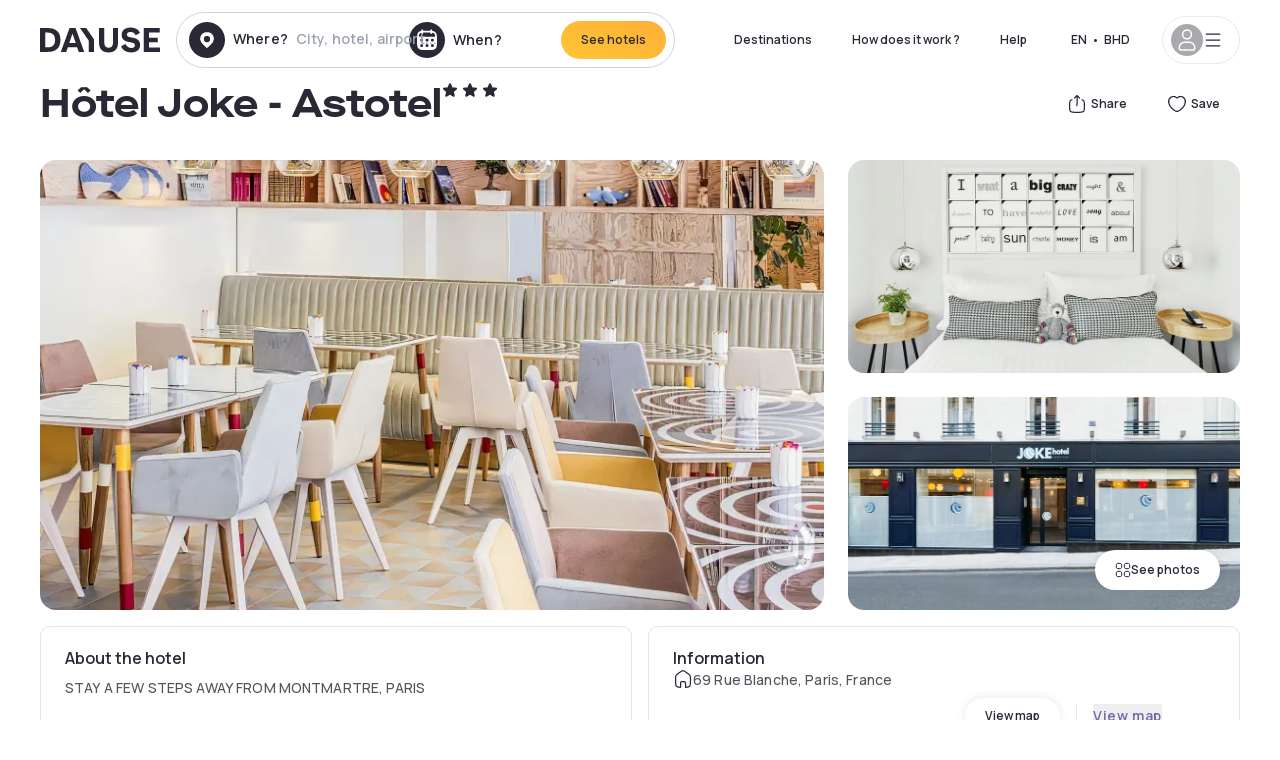

--- FILE ---
content_type: text/html; charset=utf-8
request_url: https://bh.dayuse.com/hotels/france/hotel-joke
body_size: 44819
content:
<!DOCTYPE html><html translate="no" lang="ar-BH"><head><meta charSet="utf-8"/><meta name="viewport" content="width=device-width"/><link rel="canonical" href="https://bh.dayuse.com/hotels/france/hotel-joke"/><script>
          var kameleoonLoadingTimeout = 1000;
          window.kameleoonQueue = window.kameleoonQueue || [];
          window.kameleoonStartLoadTime =  Date.now() - performance.now();
          if (!document.getElementById("kameleoonLoadingStyleSheet") && !window.kameleoonDisplayPageTimeOut)
          {
              var kameleoonS = document.getElementsByTagName("script")[0];
              var kameleoonCc = "* { visibility: hidden !important; background-image: none !important; }";
              var kameleoonStn = document.createElement("style");
              kameleoonStn.type = "text/css";
              kameleoonStn.id = "kameleoonLoadingStyleSheet";
              if (kameleoonStn.styleSheet)
              {
                  kameleoonStn.styleSheet.cssText = kameleoonCc;
              }
                  else
              {
                  kameleoonStn.appendChild(document.createTextNode(kameleoonCc));
              }
              kameleoonS.parentNode.insertBefore(kameleoonStn, kameleoonS);
              window.kameleoonDisplayPage = function(fromEngine)
                  {
                      if (!fromEngine)
                      {
                          window.kameleoonTimeout = true;
                      }
                      if (kameleoonStn.parentNode)
                      {
                          kameleoonStn.parentNode.removeChild(kameleoonStn);
                      }
                  };
              window.kameleoonDisplayPageTimeOut = window.setTimeout(window.kameleoonDisplayPage, kameleoonLoadingTimeout);
          }</script><script type="text/javascript" src="/enkoleoma.js" async=""></script><script>
              (function(w,d,s,l,i){w[l]=w[l]||[];w[l].push({'gtm.start':
              new Date().getTime(),event:'gtm.js'});var f=d.getElementsByTagName(s)[0],
              j=d.createElement(s),dl=l!='dataLayer'?'&l='+l:'';j.async=true;j.src=
              'https://sgtm.dayuse.com/tms?id='+i+dl;f.parentNode.insertBefore(j,f);
              })(window,document,'script','dataLayer', 'GTM-PFRJSLZ');
              </script><title>Hôtel Joke - Astotel, Paris 9ème : hotel during the day - Dayuse.com</title><meta name="robots" content="index,follow"/><meta name="description" content="Hôtel Joke - Astotel : Book a hotel room for a few hours with Dayuse.com. Book without a credit card and cancel free of charge."/><link rel="alternate" hrefLang="fr-FR" href="https://www.dayuse.fr/hotels/france/hotel-joke"/><link rel="alternate" hrefLang="en-GB" href="https://www.dayuse.co.uk/hotels/france/hotel-joke"/><link rel="alternate" hrefLang="it-IT" href="https://www.dayuse-hotels.it/hotels/france/hotel-joke"/><link rel="alternate" hrefLang="es-ES" href="https://www.dayuse.es/hotels/france/hotel-joke"/><link rel="alternate" hrefLang="de-DE" href="https://www.dayuse.de/hotels/france/hotel-joke"/><link rel="alternate" hrefLang="fr-BE" href="https://www.dayuse.be/hotels/france/hotel-joke"/><link rel="alternate" hrefLang="nl-BE" href="https://nl.dayuse.be/hotels/france/hotel-joke"/><link rel="alternate" hrefLang="fr-CH" href="https://www.dayuse.ch/hotels/france/hotel-joke"/><link rel="alternate" hrefLang="de-CH" href="https://de.dayuse.ch/hotels/france/hotel-joke"/><link rel="alternate" hrefLang="pt-BR" href="https://www.dayuse.net.br/hotels/france/hotel-joke"/><link rel="alternate" hrefLang="pt-PT" href="https://pt.dayuse.com/hotels/france/hotel-joke"/><link rel="alternate" hrefLang="nl-NL" href="https://www.dayuse.nl/hotels/france/hotel-joke"/><link rel="alternate" hrefLang="de-AT" href="https://www.dayuse.at/hotels/france/hotel-joke"/><link rel="alternate" hrefLang="en-AU" href="https://au.dayuse.com/hotels/france/hotel-joke"/><link rel="alternate" hrefLang="en-IE" href="https://www.dayuse.ie/hotels/france/hotel-joke"/><link rel="alternate" hrefLang="zh-HK" href="https://www.dayuse.com.hk/hotels/france/hotel-joke"/><link rel="alternate" hrefLang="en-HK" href="https://en.dayuse.com.hk/hotels/france/hotel-joke"/><link rel="alternate" hrefLang="en-AE" href="https://www.dayuse.ae/hotels/france/hotel-joke"/><link rel="alternate" hrefLang="en-QA" href="https://qa.dayuse.com/hotels/france/hotel-joke"/><link rel="alternate" hrefLang="en-BH" href="https://bh.dayuse.com/hotels/france/hotel-joke"/><link rel="alternate" hrefLang="en-CA" href="https://ca.dayuse.com/hotels/france/hotel-joke"/><link rel="alternate" hrefLang="en-SG" href="https://www.dayuse.sg/hotels/france/hotel-joke"/><link rel="alternate" hrefLang="en-SE" href="https://www.dayuse.se/hotels/france/hotel-joke"/><link rel="alternate" hrefLang="en-TH" href="https://th.dayuse.com/hotels/france/hotel-joke"/><link rel="alternate" hrefLang="ko-KR" href="https://kr.dayuse.com/hotels/france/hotel-joke"/><link rel="alternate" hrefLang="en-NZ" href="https://nz.dayuse.com/hotels/france/hotel-joke"/><link rel="alternate" hrefLang="en-US" href="https://www.dayuse.com/hotels/france/hotel-joke"/><link rel="alternate" hrefLang="en" href="https://www.dayuse.com/hotels/france/hotel-joke"/><link rel="alternate" hrefLang="fr" href="https://www.dayuse.fr/hotels/france/hotel-joke"/><link rel="alternate" hrefLang="de" href="https://www.dayuse.de/hotels/france/hotel-joke"/><link rel="alternate" hrefLang="es" href="https://www.dayuse.es/hotels/france/hotel-joke"/><link rel="alternate" hrefLang="it" href="https://www.dayuse-hotels.it/hotels/france/hotel-joke"/><link rel="alternate" hrefLang="nl" href="https://www.dayuse.nl/hotels/france/hotel-joke"/><link rel="alternate" hrefLang="pt" href="https://pt.dayuse.com/hotels/france/hotel-joke"/><link rel="alternate" hrefLang="zh" href="https://www.dayuse.com.hk/hotels/france/hotel-joke"/><link rel="alternate" hrefLang="ko" href="https://kr.dayuse.com/hotels/france/hotel-joke"/><link rel="alternate" hrefLang="zh-CN" href="https://cn.dayuse.com/hotels/france/hotel-joke"/><link rel="alternate" hrefLang="ja-JP" href="https://jp.dayuse.com/hotels/france/hotel-joke"/><link rel="alternate" hrefLang="en-IN" href="https://in.dayuse.com/hotels/france/hotel-joke"/><link rel="alternate" hrefLang="el-GR" href="https://gr.dayuse.com/hotels/france/hotel-joke"/><link rel="alternate" hrefLang="es-MX" href="https://mx.dayuse.com/hotels/france/hotel-joke"/><link rel="alternate" hrefLang="tr-TR" href="https://tr.dayuse.com/hotels/france/hotel-joke"/><link rel="alternate" hrefLang="vi-VN" href="https://vn.dayuse.com/hotels/france/hotel-joke"/><link rel="alternate" hrefLang="id-ID" href="https://id.dayuse.com/hotels/france/hotel-joke"/><link rel="alternate" hrefLang="pl-PL" href="https://pl.dayuse.com/hotels/france/hotel-joke"/><link rel="alternate" hrefLang="en-MY" href="https://my.dayuse.com/hotels/france/hotel-joke"/><link rel="alternate" hrefLang="en-PH" href="https://ph.dayuse.com/hotels/france/hotel-joke"/><link rel="alternate" hrefLang="es-AR" href="https://ar.dayuse.com/hotels/france/hotel-joke"/><link rel="alternate" hrefLang="en-ZA" href="https://za.dayuse.com/hotels/france/hotel-joke"/><link rel="alternate" hrefLang="no-NO" href="https://no.dayuse.com/hotels/france/hotel-joke"/><link rel="alternate" hrefLang="ro-RO" href="https://ro.dayuse.com/hotels/france/hotel-joke"/><link rel="alternate" hrefLang="da-DK" href="https://dk.dayuse.com/hotels/france/hotel-joke"/><link rel="alternate" hrefLang="bg-BG" href="https://bg.dayuse.com/hotels/france/hotel-joke"/><link rel="alternate" hrefLang="fi-FI" href="https://fi.dayuse.com/hotels/france/hotel-joke"/><link rel="alternate" hrefLang="hr-HR" href="https://hr.dayuse.com/hotels/france/hotel-joke"/><link rel="alternate" hrefLang="hu-HU" href="https://hu.dayuse.com/hotels/france/hotel-joke"/><link rel="alternate" hrefLang="es-CL" href="https://cl.dayuse.com/hotels/france/hotel-joke"/><link rel="alternate" hrefLang="sk-SK" href="https://sk.dayuse.com/hotels/france/hotel-joke"/><link rel="alternate" hrefLang="es-EC" href="https://ec.dayuse.com/hotels/france/hotel-joke"/><link rel="alternate" hrefLang="es-CR" href="https://cr.dayuse.com/hotels/france/hotel-joke"/><link rel="alternate" hrefLang="es-CO" href="https://co.dayuse.com/hotels/france/hotel-joke"/><meta property="og:title" content="Hôtel Joke - Astotel, Paris 9ème : hotel during the day - Dayuse.com"/><meta property="og:description" content="Hôtel Joke - Astotel : Book a hotel room for a few hours with Dayuse.com. Book without a credit card and cancel free of charge."/><meta property="og:type" content="product"/><meta property="og:image" content="https://dayuse.twic.pics/hotels/16927/a78684bfc47dab6724e79c8be1b605c1-hotel-joke.jpg?frz-w=320&amp;frz-fit=cover"/><meta property="og:image:alt" content="Hôtel Joke - Astotel"/><meta property="og:image:width" content="320"/><meta property="og:image:height" content="180"/><meta property="og:site_name" content="Dayuse"/><link rel="alternate" href="/hotel-page-rss-feed.xml" type="application/rss+xml"/><script type="application/ld+json">{"@context":"https://schema.org","@type":"BreadcrumbList","itemListElement":[{"@type":"ListItem","position":0,"item":"https://bh.dayuse.com/","name":"Home"},{"@type":"ListItem","position":1,"item":"https://bh.dayuse.com/s/france","name":"France"},{"@type":"ListItem","position":2,"item":"https://bh.dayuse.com/s/france/ile-de-france","name":"Île-de-France"},{"@type":"ListItem","position":3,"item":"https://bh.dayuse.com/s/france/ile-de-france/paris","name":"Paris"},{"@type":"ListItem","position":4,"item":"https://bh.dayuse.com/s/france/ile-de-france/paris/paris-9eme-arrondissement","name":"Paris 9eme arrondissement"}]}</script><link rel="preload" as="image" imageSrcSet="https://image.dayuse.com/hotels/16927/a78684bfc47dab6724e79c8be1b605c1-hotel-joke.jpg?twic=v1/resize=640/quality=75 640w, https://image.dayuse.com/hotels/16927/a78684bfc47dab6724e79c8be1b605c1-hotel-joke.jpg?twic=v1/resize=750/quality=75 750w, https://image.dayuse.com/hotels/16927/a78684bfc47dab6724e79c8be1b605c1-hotel-joke.jpg?twic=v1/resize=828/quality=75 828w, https://image.dayuse.com/hotels/16927/a78684bfc47dab6724e79c8be1b605c1-hotel-joke.jpg?twic=v1/resize=1080/quality=75 1080w, https://image.dayuse.com/hotels/16927/a78684bfc47dab6724e79c8be1b605c1-hotel-joke.jpg?twic=v1/resize=1200/quality=75 1200w, https://image.dayuse.com/hotels/16927/a78684bfc47dab6724e79c8be1b605c1-hotel-joke.jpg?twic=v1/resize=1920/quality=75 1920w, https://image.dayuse.com/hotels/16927/a78684bfc47dab6724e79c8be1b605c1-hotel-joke.jpg?twic=v1/resize=2048/quality=75 2048w, https://image.dayuse.com/hotels/16927/a78684bfc47dab6724e79c8be1b605c1-hotel-joke.jpg?twic=v1/resize=3840/quality=75 3840w" imageSizes="(min-width: 768px) 768px, 100vw" fetchpriority="high"/><meta name="next-head-count" content="81"/><link rel="preconnect" href="https://fonts.googleapis.com"/><link rel="preconnect" href="https://fonts.gstatic.com"/><link rel="stylesheet" data-href="https://fonts.googleapis.com/css2?family=Manrope:wght@200;300;400;500;600;700;800&amp;display=swap"/><link rel="preconnect" href="https://dayuse.twic.pics"/><link rel="shortcut icon" type="image/png" sizes="192x192" href="/android-chrome-192x192.png"/><link rel="apple-touch-icon" type="image/png" sizes="192x192" href="/apple-touch-icon.png"/><link rel="preload" href="/_next/static/css/bb234f50a4a930d6.css" as="style" crossorigin="anonymous"/><link rel="stylesheet" href="/_next/static/css/bb234f50a4a930d6.css" crossorigin="anonymous" data-n-g=""/><link rel="preload" href="/_next/static/css/5689c02ad49ccb8d.css" as="style" crossorigin="anonymous"/><link rel="stylesheet" href="/_next/static/css/5689c02ad49ccb8d.css" crossorigin="anonymous" data-n-p=""/><link rel="preload" href="/_next/static/css/4cd358ba8304893d.css" as="style" crossorigin="anonymous"/><link rel="stylesheet" href="/_next/static/css/4cd358ba8304893d.css" crossorigin="anonymous" data-n-p=""/><link rel="preload" href="/_next/static/css/ec1a5d6cb9770f69.css" as="style" crossorigin="anonymous"/><link rel="stylesheet" href="/_next/static/css/ec1a5d6cb9770f69.css" crossorigin="anonymous" data-n-p=""/><noscript data-n-css=""></noscript><script defer="" crossorigin="anonymous" nomodule="" src="/_next/static/chunks/polyfills-42372ed130431b0a.js"></script><script src="/_next/static/chunks/webpack-c946dd2cebcc41b0.js" defer="" crossorigin="anonymous"></script><script src="/_next/static/chunks/framework-ccff4bb10ca7a844.js" defer="" crossorigin="anonymous"></script><script src="/_next/static/chunks/main-8f709d2a56ffa5e0.js" defer="" crossorigin="anonymous"></script><script src="/_next/static/chunks/pages/_app-eff12c3a932e4fc8.js" defer="" crossorigin="anonymous"></script><script src="/_next/static/chunks/11e07bb4-ecab8e418514ca72.js" defer="" crossorigin="anonymous"></script><script src="/_next/static/chunks/6424-aa82e0af8d62506d.js" defer="" crossorigin="anonymous"></script><script src="/_next/static/chunks/1860-1fffb5fd01e02c9c.js" defer="" crossorigin="anonymous"></script><script src="/_next/static/chunks/9207-6d268bf4027f1d60.js" defer="" crossorigin="anonymous"></script><script src="/_next/static/chunks/1681-1c07087af8f2a17f.js" defer="" crossorigin="anonymous"></script><script src="/_next/static/chunks/8945-913e61c74bbb11e9.js" defer="" crossorigin="anonymous"></script><script src="/_next/static/chunks/2195-28341ed7eeaefc62.js" defer="" crossorigin="anonymous"></script><script src="/_next/static/chunks/3935-7c47be9f17285a78.js" defer="" crossorigin="anonymous"></script><script src="/_next/static/chunks/4634-3e35a0244367528a.js" defer="" crossorigin="anonymous"></script><script src="/_next/static/chunks/9755-b2886e792733da7b.js" defer="" crossorigin="anonymous"></script><script src="/_next/static/chunks/9803-cb5bb47e7a808b45.js" defer="" crossorigin="anonymous"></script><script src="/_next/static/chunks/3128-d5fd4e7c5309d162.js" defer="" crossorigin="anonymous"></script><script src="/_next/static/chunks/9490-2ce5a6c90f01ea35.js" defer="" crossorigin="anonymous"></script><script src="/_next/static/chunks/8744-81d25d190545ad11.js" defer="" crossorigin="anonymous"></script><script src="/_next/static/chunks/5127-b2ce83e9c07559b4.js" defer="" crossorigin="anonymous"></script><script src="/_next/static/chunks/1129-2932f2ed263689f7.js" defer="" crossorigin="anonymous"></script><script src="/_next/static/chunks/4372-dfa72d1fd66359ba.js" defer="" crossorigin="anonymous"></script><script src="/_next/static/chunks/8162-517609a67eb1c8dc.js" defer="" crossorigin="anonymous"></script><script src="/_next/static/chunks/544-a2b71707b36e1453.js" defer="" crossorigin="anonymous"></script><script src="/_next/static/chunks/2429-14ead2a4eee0698c.js" defer="" crossorigin="anonymous"></script><script src="/_next/static/chunks/134-5be590cddb0b67db.js" defer="" crossorigin="anonymous"></script><script src="/_next/static/chunks/2357-038faa220aba970d.js" defer="" crossorigin="anonymous"></script><script src="/_next/static/chunks/9324-ab7ba376b988e89f.js" defer="" crossorigin="anonymous"></script><script src="/_next/static/chunks/7632-f27fe75eb7779607.js" defer="" crossorigin="anonymous"></script><script src="/_next/static/chunks/7483-98f2964ec880521b.js" defer="" crossorigin="anonymous"></script><script src="/_next/static/chunks/9743-b1a38728a872c2b4.js" defer="" crossorigin="anonymous"></script><script src="/_next/static/chunks/pages/hotels/%5B...slug%5D-39b6612e0b61d061.js" defer="" crossorigin="anonymous"></script><script src="/_next/static/9e89046ae837f9d8afa54bf3bac4bbbe2854ebcd/_buildManifest.js" defer="" crossorigin="anonymous"></script><script src="/_next/static/9e89046ae837f9d8afa54bf3bac4bbbe2854ebcd/_ssgManifest.js" defer="" crossorigin="anonymous"></script><link rel="stylesheet" href="https://fonts.googleapis.com/css2?family=Manrope:wght@200;300;400;500;600;700;800&display=swap"/></head><body><noscript></noscript><div id="__next"><script type="application/ld+json">{"@context":"https://schema.org","@type":"Hotel","@id":"https://bh.dayuse.com/hotels/france/hotel-joke","name":"Hôtel Joke - Astotel","description":"STAY A FEW STEPS AWAY FROM MONTMARTRE, PARIS<br />\r<br />\rThe Hotel Joke is ideally located between Montmartre (Moulin-Rouge/Sacre-Cœur/Pigalle) and Opera, only a short walk from Blanche metro station (line 2) with direct connections to the Champs-Elysées and 15 minutes from Gare du Nord. For shopping fans, the famous Galeries Lafayette and Printemps Haussmann department stores are just round the corner. Foodies and night-owls have everything they need too!<br />\r<br />\rSo book it today! A stay at the Joke means a happy holiday!","url":"https://bh.dayuse.com/hotels/france/hotel-joke","telephone":"","priceRange":"Price starts at 0 BHD. We adjust our prices regularly","image":["https://dayuse.twic.pics/hotels/16927/a78684bfc47dab6724e79c8be1b605c1-hotel-joke.jpg","https://dayuse.twic.pics/hotels/16927/87759f4c917a6f6b85c9d061199688b6-hotel-joke.jpg","https://dayuse.twic.pics/hotels/16927/862f160285edd4e5f49dc8bb2bdb8db3-hotel-joke.jpg","https://dayuse.twic.pics/hotels/16927/799ce8e6b7b618c88021bbb235079567-hotel-joke.jpg","https://dayuse.twic.pics/hotels/16927/330b3100f50acb0bc5d950492f7ae7ca-hotel-joke.jpg","https://dayuse.twic.pics/hotels/16927/39901cca789a3d9345940486cd70da55-hotel-joke.jpg","https://dayuse.twic.pics/hotels/16927/412f34dd660be79845466f900629a612-hotel-joke.jpg","https://dayuse.twic.pics/hotels/16927/700023f7dbefe1b3624b0419d8570bef-hotel-joke.jpg","https://dayuse.twic.pics/hotels/16927/a81c0beca9d8c35396d1e58b6d7de8be-hotel-joke.jpg","https://dayuse.twic.pics/hotels/16927/b233f99a8b5cb2a829fb19c9c099aa59-hotel-joke.jpg"],"address":{"@type":"PostalAddress","streetAddress":"69 Rue Blanche, Paris, France","addressLocality":"Paris 9ème","addressRegion":"","postalCode":"75009"},"geo":{"latitude":"48.8824654","longitude":"2.3318009","@type":"GeoCoordinates"}}</script><div class="undefined"></div><header class="z-40 h-20 left-0 right-0 top-0"><div class="flex items-center justify-between h-full ds-container"><div class="flex flex-1 items-center justify-between md:justify-start"><div class="flex"><div class="block md:hidden text-shadow-black"><div class="flex items-center h-full"><svg class="h-6 w-6 mr-4" type="button" aria-haspopup="dialog" aria-expanded="false" aria-controls="radix-:R1aq6:" data-state="closed"><use href="/common-icons-1764665529445.sprite.svg#menu"></use></svg></div></div><a class="mr-4 text-shadow-black" href="/"><span class="sr-only">Dayuse</span><svg data-name="Layer 1" xmlns="http://www.w3.org/2000/svg" viewBox="0 0 481.62 100" width="120" height="30" fill="currentColor"><path d="M481.62 97.76v-18.1H437.3V58.77h35.49v-18H437.3V20.2h43.76V2.1h-64.93v95.66zm-156-22.16c6 15.42 20.9 24.26 40.68 24.26 22.2 0 35.7-11.36 35.7-30.29 0-14.59-8.84-24.69-28.19-28.48l-13.51-2.66c-7.85-1.54-11.78-5.19-11.78-10 0-6.73 5.61-10.66 15-10.66s16.27 4.77 20.34 13.33L401 21.74C395.93 8.13 382 0 363.39 0c-21.6 0-35.76 10.8-35.76 29.87 0 14.73 9.11 24.27 27.2 27.77l13.61 2.67C376.85 62 381.06 65.5 381.06 71c0 7-5.61 11.08-14.86 11.08-10.66 0-18.1-5.75-23-16.27zM275.17 100C298.73 100 313 86.4 313 62.55V2.1h-20v59.47c0 12.62-6.59 19.5-17.39 19.5s-17.39-6.88-17.39-19.5V2.1H237v60.45C237 86.4 251.47 100 275.17 100M160.73 2.1l34.64 50.35v45.31h21.18V47L185.69 2.1zM130.43 24l12.77 37.71h-25.53zm47.13 73.78L142.64 2.1h-24.13L83.59 97.76h21.88l6.17-18.24h37.59l6.17 18.24zM21.18 20.34H32c18.51 0 28.47 10.52 28.47 29.59S50.49 79.52 32 79.52H21.18zm11.36 77.42c32 0 49.51-17 49.51-47.83S64.52 2.1 32.54 2.1H0v95.66z"></path></svg></a></div><div class=""><div class="lg:mt-0 flex flex-wrap h-12 md:h-14 justify-end md:justify-start"><div class="lg:mt-0 flex flex-wrap h-12 md:h-14 flex-1 rounded-full border border-shadow-black-20"><div class="flex py-2 md:py-0 h-full"><div class="md:rounded-full md:hover:bg-shadow-black-10"><div class="relative hidden md:flex items-center px-3 h-full md:rounded-full"><svg class="fill-current shrink-0 text-shadow-black size-9 cursor-pointer"><use href="/common-icons-1764665529445.sprite.svg#solid-circle-place"></use></svg><div class="relative w-full"><div class="body3 focus absolute pointer-events-none whitespace-nowrap inset-0 flex items-center px-2 truncate">Where?<span class="text-gray-400 ml-2 truncate">City, hotel, airport...</span></div><input type="text" class="body3 focus focus:outline-none pl-2 pr-4 truncate lg:w-40 w-full bg-transparent" autoComplete="off" value=""/></div></div><div class="md:hidden flex items-center h-full w-full px-3 cursor-pointer  font-medium text-sm"><svg class="size-8 fill-current text-shadow-black mr-2"><use href="/common-icons-1764665529445.sprite.svg#solid-circle-search"></use></svg>Search</div></div><div class="flex rounded-full abtest-calendar abtest-off hover:bg-shadow-black-10"><div class="cursor-pointer"><div class="hidden md:flex items-center px-3 space-x-2 h-full md:rounded-full"><svg class="size-9 text-shadow-black"><use href="/common-icons-1764665529445.sprite.svg#solid-circle-calendar"></use></svg><span class="body3 focus w-24 focus:outline-none text-left whitespace-nowrap">When?</span></div></div><div class="hidden h-full md:rounded-r-xl md:flex py-2 pr-2"><button class="flex justify-center select-none items-center rounded-full text-shadow-black bg-gradient-to-bl from-[#FFAF36] to-sunshine-yellow cursor-pointer whitespace-nowrap active:bg-sunshine-yellow active:bg-none hover:bg-[#FFAF36] hover:bg-none disabled:bg-shadow-black-40 disabled:bg-none disabled:text-white disabled:cursor-default text-button-sm py-3 px-5" type="submit"><span>See hotels</span></button></div></div></div></div></div></div></div><div class="hidden lg:flex items-center"><button class="inline-flex items-center justify-center gap-2 whitespace-nowrap rounded-full transition-colors focus-visible:outline-none focus-visible:ring-2 focus-visible:ring-offset-2 focus-visible:ring-black disabled:pointer-events-none disabled:opacity-50 [&amp;_svg]:pointer-events-none [&amp;_svg]:size-4 [&amp;_svg]:shrink-0 bg-transparent hover:bg-[#F8F7FB] active:bg-[#E9E9F3] focus:bg-white/25 disabled:bg-shadow-black-20 ds-text-button-sm py-3 px-5 h-[42px] text-shadow-black" type="button" aria-haspopup="dialog" aria-expanded="false" aria-controls="radix-:Rcq6:" data-state="closed">Destinations</button><button class="items-center justify-center gap-2 whitespace-nowrap rounded-full transition-colors focus-visible:outline-none focus-visible:ring-2 focus-visible:ring-offset-2 focus-visible:ring-black disabled:pointer-events-none disabled:opacity-50 [&amp;_svg]:pointer-events-none [&amp;_svg]:size-4 [&amp;_svg]:shrink-0 bg-transparent hover:bg-[#F8F7FB] active:bg-[#E9E9F3] focus:bg-white/25 text-shadow-black disabled:bg-shadow-black-20 ds-text-button-sm py-3 px-5 h-[42px] xl:block hidden" href="/how-it-works">How does it work ?</button><button class="items-center justify-center gap-2 whitespace-nowrap rounded-full transition-colors focus-visible:outline-none focus-visible:ring-2 focus-visible:ring-offset-2 focus-visible:ring-black disabled:pointer-events-none disabled:opacity-50 [&amp;_svg]:pointer-events-none [&amp;_svg]:size-4 [&amp;_svg]:shrink-0 bg-transparent hover:bg-[#F8F7FB] active:bg-[#E9E9F3] focus:bg-white/25 text-shadow-black disabled:bg-shadow-black-20 ds-text-button-sm py-3 px-5 h-[42px] xl:block hidden" href="https://support.dayuse.com/hc/en-us">Help</button><button class="items-center justify-center gap-2 whitespace-nowrap rounded-full transition-colors focus-visible:outline-none focus-visible:ring-2 focus-visible:ring-offset-2 focus-visible:ring-black disabled:pointer-events-none disabled:opacity-50 [&amp;_svg]:pointer-events-none [&amp;_svg]:size-4 [&amp;_svg]:shrink-0 bg-transparent hover:bg-[#F8F7FB] active:bg-[#E9E9F3] focus:bg-white/25 text-shadow-black disabled:bg-shadow-black-20 ds-text-button-sm py-3 px-5 h-[42px] hidden"></button><div class="pr-2"><button class="inline-flex items-center justify-center gap-2 whitespace-nowrap rounded-full transition-colors focus-visible:outline-none focus-visible:ring-2 focus-visible:ring-offset-2 focus-visible:ring-black disabled:pointer-events-none disabled:opacity-50 [&amp;_svg]:pointer-events-none [&amp;_svg]:size-4 [&amp;_svg]:shrink-0 bg-transparent hover:bg-[#F8F7FB] active:bg-[#E9E9F3] focus:bg-white/25 text-shadow-black disabled:bg-shadow-black-20 ds-text-button-sm py-3 px-5 h-[42px]" type="button" aria-haspopup="dialog" aria-expanded="false" aria-controls="radix-:R1cq6:" data-state="closed"><span class="uppercase mx-1">en</span><span>•</span><span class="mx-1">BHD</span></button></div><button class="bg-white flex gap-3 items-center active:shadow-100 rounded-full h-12 pl-2 pr-4 border border-shadow-black-10 hover:border-shadow-black-80" type="button" id="radix-:R1kq6:" aria-haspopup="menu" aria-expanded="false" data-state="closed" data-slot="dropdown-menu-trigger"><span class="h-8 w-8 rounded-full flex items-center justify-center uppercase bg-shadow-black-40"><svg class="h-6 w-6 text-white fill-current"><use href="/common-icons-1764665529445.sprite.svg#user"></use></svg><span class="font-bold"></span></span><svg class="h-5 w-5 text-shadow-black"><use href="/common-icons-1764665529445.sprite.svg#menu"></use></svg></button></div></div></header><main><article class="flex flex-col md:mb-6 ds-container"><div data-anchor="presentation" id="presentation"></div><div class="md:order-3 md:m-auto -mx-5 md:mx-0"><div id="js-hotel-photos-container" class="relative overflow-auto md:overflow-visible flex"><button class="flex justify-center select-none items-center text-shadow-black shadow-100 bg-white active:bg-shadow-black-3 active:border-shadow-black hover:bg-shadow-black-3 disabled:opacity-50 disabled:hover:bg-white disabled:active:bg-white rounded-full text-button-sm py-3 px-5 hidden md:flex absolute gap-x-1 right-5 bottom-5 z-10" id="js-hotel-photos-see-all"><svg class="size-4"><use href="/common-icons-1764665529445.sprite.svg#gallery"></use></svg>See photos</button><div class="md:hidden bg-white pt-[66.66%] w-full overflow-hidden relative"><button class="flex justify-center select-none items-center text-shadow-black shadow-100 bg-white active:bg-shadow-black-3 active:border-shadow-black hover:bg-shadow-black-3 disabled:opacity-50 disabled:hover:bg-white disabled:active:bg-white rounded-full text-button-sm h-9 w-9 md:hidden absolute left-5 top-4 z-10"><svg class="fill-current size-5"><use href="/common-icons-1764665529445.sprite.svg#chevron-left"></use></svg></button><div class="absolute md:overflow-x-hidden top-0 left-0 w-full h-full"><div class="absolute right-5 top-4 z-10"><div class="relative flex"><div class="flex gap-x-3 md:gap-x-0"><div class="relative"><button class="flex justify-center select-none items-center text-shadow-black shadow-100 bg-white active:bg-shadow-black-3 active:border-shadow-black hover:bg-shadow-black-3 disabled:opacity-50 disabled:hover:bg-white disabled:active:bg-white rounded-full text-button-sm h-9 w-9 space-x-1" id="js-hotel-photos-share-button"><svg class="size-5"><use href="/common-icons-1764665529445.sprite.svg#share"></use></svg><span class="m-auto sr-only md:not-sr-only">Share</span></button></div><button class="flex justify-center select-none items-center text-shadow-black shadow-100 bg-white active:bg-shadow-black-3 active:border-shadow-black hover:bg-shadow-black-3 disabled:opacity-50 disabled:hover:bg-white disabled:active:bg-white rounded-full text-button-sm h-9 w-9 space-x-1" id="js-hotel-photos-favorite-button"><svg class="size-5"><use href="/common-icons-1764665529445.sprite.svg#heart"></use></svg><span class="m-auto sr-only md:not-sr-only">Save</span></button></div></div></div><div class="flex duration-300 h-full overflow-x-auto md:overflow-x-visible scrollbar-hide snap-x-mand"><div class="relative flex-none object-cover snap-align-start snap-stop-always w-full md:rounded-100"><img alt="Hôtel Joke - Astotel" fetchpriority="high" decoding="async" data-nimg="fill" class="object-cover" style="position:absolute;height:100%;width:100%;left:0;top:0;right:0;bottom:0;color:transparent" sizes="(min-width: 768px) 768px, 100vw" srcSet="https://image.dayuse.com/hotels/16927/a78684bfc47dab6724e79c8be1b605c1-hotel-joke.jpg?twic=v1/resize=640/quality=75 640w, https://image.dayuse.com/hotels/16927/a78684bfc47dab6724e79c8be1b605c1-hotel-joke.jpg?twic=v1/resize=750/quality=75 750w, https://image.dayuse.com/hotels/16927/a78684bfc47dab6724e79c8be1b605c1-hotel-joke.jpg?twic=v1/resize=828/quality=75 828w, https://image.dayuse.com/hotels/16927/a78684bfc47dab6724e79c8be1b605c1-hotel-joke.jpg?twic=v1/resize=1080/quality=75 1080w, https://image.dayuse.com/hotels/16927/a78684bfc47dab6724e79c8be1b605c1-hotel-joke.jpg?twic=v1/resize=1200/quality=75 1200w, https://image.dayuse.com/hotels/16927/a78684bfc47dab6724e79c8be1b605c1-hotel-joke.jpg?twic=v1/resize=1920/quality=75 1920w, https://image.dayuse.com/hotels/16927/a78684bfc47dab6724e79c8be1b605c1-hotel-joke.jpg?twic=v1/resize=2048/quality=75 2048w, https://image.dayuse.com/hotels/16927/a78684bfc47dab6724e79c8be1b605c1-hotel-joke.jpg?twic=v1/resize=3840/quality=75 3840w" src="https://image.dayuse.com/hotels/16927/a78684bfc47dab6724e79c8be1b605c1-hotel-joke.jpg?twic=v1/resize=3840/quality=75"/></div><div class="relative flex-none object-cover snap-align-start snap-stop-always w-full md:rounded-100"><img alt="Hôtel Joke - Astotel" loading="lazy" decoding="async" data-nimg="fill" class="object-cover" style="position:absolute;height:100%;width:100%;left:0;top:0;right:0;bottom:0;color:transparent" sizes="(min-width: 768px) 768px, 100vw" srcSet="https://image.dayuse.com/hotels/16927/87759f4c917a6f6b85c9d061199688b6-hotel-joke.jpg?twic=v1/resize=640/quality=75 640w, https://image.dayuse.com/hotels/16927/87759f4c917a6f6b85c9d061199688b6-hotel-joke.jpg?twic=v1/resize=750/quality=75 750w, https://image.dayuse.com/hotels/16927/87759f4c917a6f6b85c9d061199688b6-hotel-joke.jpg?twic=v1/resize=828/quality=75 828w, https://image.dayuse.com/hotels/16927/87759f4c917a6f6b85c9d061199688b6-hotel-joke.jpg?twic=v1/resize=1080/quality=75 1080w, https://image.dayuse.com/hotels/16927/87759f4c917a6f6b85c9d061199688b6-hotel-joke.jpg?twic=v1/resize=1200/quality=75 1200w, https://image.dayuse.com/hotels/16927/87759f4c917a6f6b85c9d061199688b6-hotel-joke.jpg?twic=v1/resize=1920/quality=75 1920w, https://image.dayuse.com/hotels/16927/87759f4c917a6f6b85c9d061199688b6-hotel-joke.jpg?twic=v1/resize=2048/quality=75 2048w, https://image.dayuse.com/hotels/16927/87759f4c917a6f6b85c9d061199688b6-hotel-joke.jpg?twic=v1/resize=3840/quality=75 3840w" src="https://image.dayuse.com/hotels/16927/87759f4c917a6f6b85c9d061199688b6-hotel-joke.jpg?twic=v1/resize=3840/quality=75"/></div><div class="relative flex-none object-cover snap-align-start snap-stop-always w-full md:rounded-100"><img alt="Hôtel Joke - Astotel" loading="lazy" decoding="async" data-nimg="fill" class="object-cover" style="position:absolute;height:100%;width:100%;left:0;top:0;right:0;bottom:0;color:transparent" sizes="(min-width: 768px) 768px, 100vw" srcSet="https://image.dayuse.com/hotels/16927/862f160285edd4e5f49dc8bb2bdb8db3-hotel-joke.jpg?twic=v1/resize=640/quality=75 640w, https://image.dayuse.com/hotels/16927/862f160285edd4e5f49dc8bb2bdb8db3-hotel-joke.jpg?twic=v1/resize=750/quality=75 750w, https://image.dayuse.com/hotels/16927/862f160285edd4e5f49dc8bb2bdb8db3-hotel-joke.jpg?twic=v1/resize=828/quality=75 828w, https://image.dayuse.com/hotels/16927/862f160285edd4e5f49dc8bb2bdb8db3-hotel-joke.jpg?twic=v1/resize=1080/quality=75 1080w, https://image.dayuse.com/hotels/16927/862f160285edd4e5f49dc8bb2bdb8db3-hotel-joke.jpg?twic=v1/resize=1200/quality=75 1200w, https://image.dayuse.com/hotels/16927/862f160285edd4e5f49dc8bb2bdb8db3-hotel-joke.jpg?twic=v1/resize=1920/quality=75 1920w, https://image.dayuse.com/hotels/16927/862f160285edd4e5f49dc8bb2bdb8db3-hotel-joke.jpg?twic=v1/resize=2048/quality=75 2048w, https://image.dayuse.com/hotels/16927/862f160285edd4e5f49dc8bb2bdb8db3-hotel-joke.jpg?twic=v1/resize=3840/quality=75 3840w" src="https://image.dayuse.com/hotels/16927/862f160285edd4e5f49dc8bb2bdb8db3-hotel-joke.jpg?twic=v1/resize=3840/quality=75"/></div><div class="relative flex-none object-cover snap-align-start snap-stop-always w-full md:rounded-100"><img alt="Hôtel Joke - Astotel" loading="lazy" decoding="async" data-nimg="fill" class="object-cover" style="position:absolute;height:100%;width:100%;left:0;top:0;right:0;bottom:0;color:transparent" sizes="(min-width: 768px) 768px, 100vw" srcSet="https://image.dayuse.com/hotels/16927/799ce8e6b7b618c88021bbb235079567-hotel-joke.jpg?twic=v1/resize=640/quality=75 640w, https://image.dayuse.com/hotels/16927/799ce8e6b7b618c88021bbb235079567-hotel-joke.jpg?twic=v1/resize=750/quality=75 750w, https://image.dayuse.com/hotels/16927/799ce8e6b7b618c88021bbb235079567-hotel-joke.jpg?twic=v1/resize=828/quality=75 828w, https://image.dayuse.com/hotels/16927/799ce8e6b7b618c88021bbb235079567-hotel-joke.jpg?twic=v1/resize=1080/quality=75 1080w, https://image.dayuse.com/hotels/16927/799ce8e6b7b618c88021bbb235079567-hotel-joke.jpg?twic=v1/resize=1200/quality=75 1200w, https://image.dayuse.com/hotels/16927/799ce8e6b7b618c88021bbb235079567-hotel-joke.jpg?twic=v1/resize=1920/quality=75 1920w, https://image.dayuse.com/hotels/16927/799ce8e6b7b618c88021bbb235079567-hotel-joke.jpg?twic=v1/resize=2048/quality=75 2048w, https://image.dayuse.com/hotels/16927/799ce8e6b7b618c88021bbb235079567-hotel-joke.jpg?twic=v1/resize=3840/quality=75 3840w" src="https://image.dayuse.com/hotels/16927/799ce8e6b7b618c88021bbb235079567-hotel-joke.jpg?twic=v1/resize=3840/quality=75"/></div><div class="relative flex-none object-cover snap-align-start snap-stop-always w-full md:rounded-100"><img alt="Hôtel Joke - Astotel" loading="lazy" decoding="async" data-nimg="fill" class="object-cover" style="position:absolute;height:100%;width:100%;left:0;top:0;right:0;bottom:0;color:transparent" sizes="(min-width: 768px) 768px, 100vw" srcSet="https://image.dayuse.com/hotels/16927/330b3100f50acb0bc5d950492f7ae7ca-hotel-joke.jpg?twic=v1/resize=640/quality=75 640w, https://image.dayuse.com/hotels/16927/330b3100f50acb0bc5d950492f7ae7ca-hotel-joke.jpg?twic=v1/resize=750/quality=75 750w, https://image.dayuse.com/hotels/16927/330b3100f50acb0bc5d950492f7ae7ca-hotel-joke.jpg?twic=v1/resize=828/quality=75 828w, https://image.dayuse.com/hotels/16927/330b3100f50acb0bc5d950492f7ae7ca-hotel-joke.jpg?twic=v1/resize=1080/quality=75 1080w, https://image.dayuse.com/hotels/16927/330b3100f50acb0bc5d950492f7ae7ca-hotel-joke.jpg?twic=v1/resize=1200/quality=75 1200w, https://image.dayuse.com/hotels/16927/330b3100f50acb0bc5d950492f7ae7ca-hotel-joke.jpg?twic=v1/resize=1920/quality=75 1920w, https://image.dayuse.com/hotels/16927/330b3100f50acb0bc5d950492f7ae7ca-hotel-joke.jpg?twic=v1/resize=2048/quality=75 2048w, https://image.dayuse.com/hotels/16927/330b3100f50acb0bc5d950492f7ae7ca-hotel-joke.jpg?twic=v1/resize=3840/quality=75 3840w" src="https://image.dayuse.com/hotels/16927/330b3100f50acb0bc5d950492f7ae7ca-hotel-joke.jpg?twic=v1/resize=3840/quality=75"/></div><div class="relative flex-none object-cover snap-align-start snap-stop-always w-full md:rounded-100"><img alt="Hôtel Joke - Astotel" loading="lazy" decoding="async" data-nimg="fill" class="object-cover" style="position:absolute;height:100%;width:100%;left:0;top:0;right:0;bottom:0;color:transparent" sizes="(min-width: 768px) 768px, 100vw" srcSet="https://image.dayuse.com/hotels/16927/39901cca789a3d9345940486cd70da55-hotel-joke.jpg?twic=v1/resize=640/quality=75 640w, https://image.dayuse.com/hotels/16927/39901cca789a3d9345940486cd70da55-hotel-joke.jpg?twic=v1/resize=750/quality=75 750w, https://image.dayuse.com/hotels/16927/39901cca789a3d9345940486cd70da55-hotel-joke.jpg?twic=v1/resize=828/quality=75 828w, https://image.dayuse.com/hotels/16927/39901cca789a3d9345940486cd70da55-hotel-joke.jpg?twic=v1/resize=1080/quality=75 1080w, https://image.dayuse.com/hotels/16927/39901cca789a3d9345940486cd70da55-hotel-joke.jpg?twic=v1/resize=1200/quality=75 1200w, https://image.dayuse.com/hotels/16927/39901cca789a3d9345940486cd70da55-hotel-joke.jpg?twic=v1/resize=1920/quality=75 1920w, https://image.dayuse.com/hotels/16927/39901cca789a3d9345940486cd70da55-hotel-joke.jpg?twic=v1/resize=2048/quality=75 2048w, https://image.dayuse.com/hotels/16927/39901cca789a3d9345940486cd70da55-hotel-joke.jpg?twic=v1/resize=3840/quality=75 3840w" src="https://image.dayuse.com/hotels/16927/39901cca789a3d9345940486cd70da55-hotel-joke.jpg?twic=v1/resize=3840/quality=75"/></div><div class="relative flex-none object-cover snap-align-start snap-stop-always w-full md:rounded-100"><img alt="Hôtel Joke - Astotel" loading="lazy" decoding="async" data-nimg="fill" class="object-cover" style="position:absolute;height:100%;width:100%;left:0;top:0;right:0;bottom:0;color:transparent" sizes="(min-width: 768px) 768px, 100vw" srcSet="https://image.dayuse.com/hotels/16927/412f34dd660be79845466f900629a612-hotel-joke.jpg?twic=v1/resize=640/quality=75 640w, https://image.dayuse.com/hotels/16927/412f34dd660be79845466f900629a612-hotel-joke.jpg?twic=v1/resize=750/quality=75 750w, https://image.dayuse.com/hotels/16927/412f34dd660be79845466f900629a612-hotel-joke.jpg?twic=v1/resize=828/quality=75 828w, https://image.dayuse.com/hotels/16927/412f34dd660be79845466f900629a612-hotel-joke.jpg?twic=v1/resize=1080/quality=75 1080w, https://image.dayuse.com/hotels/16927/412f34dd660be79845466f900629a612-hotel-joke.jpg?twic=v1/resize=1200/quality=75 1200w, https://image.dayuse.com/hotels/16927/412f34dd660be79845466f900629a612-hotel-joke.jpg?twic=v1/resize=1920/quality=75 1920w, https://image.dayuse.com/hotels/16927/412f34dd660be79845466f900629a612-hotel-joke.jpg?twic=v1/resize=2048/quality=75 2048w, https://image.dayuse.com/hotels/16927/412f34dd660be79845466f900629a612-hotel-joke.jpg?twic=v1/resize=3840/quality=75 3840w" src="https://image.dayuse.com/hotels/16927/412f34dd660be79845466f900629a612-hotel-joke.jpg?twic=v1/resize=3840/quality=75"/></div><div class="relative flex-none object-cover snap-align-start snap-stop-always w-full md:rounded-100"><img alt="Hôtel Joke - Astotel" loading="lazy" decoding="async" data-nimg="fill" class="object-cover" style="position:absolute;height:100%;width:100%;left:0;top:0;right:0;bottom:0;color:transparent" sizes="(min-width: 768px) 768px, 100vw" srcSet="https://image.dayuse.com/hotels/16927/700023f7dbefe1b3624b0419d8570bef-hotel-joke.jpg?twic=v1/resize=640/quality=75 640w, https://image.dayuse.com/hotels/16927/700023f7dbefe1b3624b0419d8570bef-hotel-joke.jpg?twic=v1/resize=750/quality=75 750w, https://image.dayuse.com/hotels/16927/700023f7dbefe1b3624b0419d8570bef-hotel-joke.jpg?twic=v1/resize=828/quality=75 828w, https://image.dayuse.com/hotels/16927/700023f7dbefe1b3624b0419d8570bef-hotel-joke.jpg?twic=v1/resize=1080/quality=75 1080w, https://image.dayuse.com/hotels/16927/700023f7dbefe1b3624b0419d8570bef-hotel-joke.jpg?twic=v1/resize=1200/quality=75 1200w, https://image.dayuse.com/hotels/16927/700023f7dbefe1b3624b0419d8570bef-hotel-joke.jpg?twic=v1/resize=1920/quality=75 1920w, https://image.dayuse.com/hotels/16927/700023f7dbefe1b3624b0419d8570bef-hotel-joke.jpg?twic=v1/resize=2048/quality=75 2048w, https://image.dayuse.com/hotels/16927/700023f7dbefe1b3624b0419d8570bef-hotel-joke.jpg?twic=v1/resize=3840/quality=75 3840w" src="https://image.dayuse.com/hotels/16927/700023f7dbefe1b3624b0419d8570bef-hotel-joke.jpg?twic=v1/resize=3840/quality=75"/></div><div class="relative flex-none object-cover snap-align-start snap-stop-always w-full md:rounded-100"><img alt="Hôtel Joke - Astotel" loading="lazy" decoding="async" data-nimg="fill" class="object-cover" style="position:absolute;height:100%;width:100%;left:0;top:0;right:0;bottom:0;color:transparent" sizes="(min-width: 768px) 768px, 100vw" srcSet="https://image.dayuse.com/hotels/16927/a81c0beca9d8c35396d1e58b6d7de8be-hotel-joke.jpg?twic=v1/resize=640/quality=75 640w, https://image.dayuse.com/hotels/16927/a81c0beca9d8c35396d1e58b6d7de8be-hotel-joke.jpg?twic=v1/resize=750/quality=75 750w, https://image.dayuse.com/hotels/16927/a81c0beca9d8c35396d1e58b6d7de8be-hotel-joke.jpg?twic=v1/resize=828/quality=75 828w, https://image.dayuse.com/hotels/16927/a81c0beca9d8c35396d1e58b6d7de8be-hotel-joke.jpg?twic=v1/resize=1080/quality=75 1080w, https://image.dayuse.com/hotels/16927/a81c0beca9d8c35396d1e58b6d7de8be-hotel-joke.jpg?twic=v1/resize=1200/quality=75 1200w, https://image.dayuse.com/hotels/16927/a81c0beca9d8c35396d1e58b6d7de8be-hotel-joke.jpg?twic=v1/resize=1920/quality=75 1920w, https://image.dayuse.com/hotels/16927/a81c0beca9d8c35396d1e58b6d7de8be-hotel-joke.jpg?twic=v1/resize=2048/quality=75 2048w, https://image.dayuse.com/hotels/16927/a81c0beca9d8c35396d1e58b6d7de8be-hotel-joke.jpg?twic=v1/resize=3840/quality=75 3840w" src="https://image.dayuse.com/hotels/16927/a81c0beca9d8c35396d1e58b6d7de8be-hotel-joke.jpg?twic=v1/resize=3840/quality=75"/></div><div class="relative flex-none object-cover snap-align-start snap-stop-always w-full md:rounded-100"><img alt="Hôtel Joke - Astotel" loading="lazy" decoding="async" data-nimg="fill" class="object-cover" style="position:absolute;height:100%;width:100%;left:0;top:0;right:0;bottom:0;color:transparent" sizes="(min-width: 768px) 768px, 100vw" srcSet="https://image.dayuse.com/hotels/16927/b233f99a8b5cb2a829fb19c9c099aa59-hotel-joke.jpg?twic=v1/resize=640/quality=75 640w, https://image.dayuse.com/hotels/16927/b233f99a8b5cb2a829fb19c9c099aa59-hotel-joke.jpg?twic=v1/resize=750/quality=75 750w, https://image.dayuse.com/hotels/16927/b233f99a8b5cb2a829fb19c9c099aa59-hotel-joke.jpg?twic=v1/resize=828/quality=75 828w, https://image.dayuse.com/hotels/16927/b233f99a8b5cb2a829fb19c9c099aa59-hotel-joke.jpg?twic=v1/resize=1080/quality=75 1080w, https://image.dayuse.com/hotels/16927/b233f99a8b5cb2a829fb19c9c099aa59-hotel-joke.jpg?twic=v1/resize=1200/quality=75 1200w, https://image.dayuse.com/hotels/16927/b233f99a8b5cb2a829fb19c9c099aa59-hotel-joke.jpg?twic=v1/resize=1920/quality=75 1920w, https://image.dayuse.com/hotels/16927/b233f99a8b5cb2a829fb19c9c099aa59-hotel-joke.jpg?twic=v1/resize=2048/quality=75 2048w, https://image.dayuse.com/hotels/16927/b233f99a8b5cb2a829fb19c9c099aa59-hotel-joke.jpg?twic=v1/resize=3840/quality=75 3840w" src="https://image.dayuse.com/hotels/16927/b233f99a8b5cb2a829fb19c9c099aa59-hotel-joke.jpg?twic=v1/resize=3840/quality=75"/></div><div class="relative flex-none object-cover snap-align-start snap-stop-always w-full md:rounded-100"><img alt="Hôtel Joke - Astotel" loading="lazy" decoding="async" data-nimg="fill" class="object-cover" style="position:absolute;height:100%;width:100%;left:0;top:0;right:0;bottom:0;color:transparent" sizes="(min-width: 768px) 768px, 100vw" srcSet="https://image.dayuse.com/hotels/16927/1adbc4608c0d9257ee296fc7db1869d4-hotel-joke.jpg?twic=v1/resize=640/quality=75 640w, https://image.dayuse.com/hotels/16927/1adbc4608c0d9257ee296fc7db1869d4-hotel-joke.jpg?twic=v1/resize=750/quality=75 750w, https://image.dayuse.com/hotels/16927/1adbc4608c0d9257ee296fc7db1869d4-hotel-joke.jpg?twic=v1/resize=828/quality=75 828w, https://image.dayuse.com/hotels/16927/1adbc4608c0d9257ee296fc7db1869d4-hotel-joke.jpg?twic=v1/resize=1080/quality=75 1080w, https://image.dayuse.com/hotels/16927/1adbc4608c0d9257ee296fc7db1869d4-hotel-joke.jpg?twic=v1/resize=1200/quality=75 1200w, https://image.dayuse.com/hotels/16927/1adbc4608c0d9257ee296fc7db1869d4-hotel-joke.jpg?twic=v1/resize=1920/quality=75 1920w, https://image.dayuse.com/hotels/16927/1adbc4608c0d9257ee296fc7db1869d4-hotel-joke.jpg?twic=v1/resize=2048/quality=75 2048w, https://image.dayuse.com/hotels/16927/1adbc4608c0d9257ee296fc7db1869d4-hotel-joke.jpg?twic=v1/resize=3840/quality=75 3840w" src="https://image.dayuse.com/hotels/16927/1adbc4608c0d9257ee296fc7db1869d4-hotel-joke.jpg?twic=v1/resize=3840/quality=75"/></div><div class="relative flex-none object-cover snap-align-start snap-stop-always w-full md:rounded-100"><img alt="Hôtel Joke - Astotel" loading="lazy" decoding="async" data-nimg="fill" class="object-cover" style="position:absolute;height:100%;width:100%;left:0;top:0;right:0;bottom:0;color:transparent" sizes="(min-width: 768px) 768px, 100vw" srcSet="https://image.dayuse.com/hotels/16927/8c36da138a8370b010eb08241a3a9531-hotel-joke.jpg?twic=v1/resize=640/quality=75 640w, https://image.dayuse.com/hotels/16927/8c36da138a8370b010eb08241a3a9531-hotel-joke.jpg?twic=v1/resize=750/quality=75 750w, https://image.dayuse.com/hotels/16927/8c36da138a8370b010eb08241a3a9531-hotel-joke.jpg?twic=v1/resize=828/quality=75 828w, https://image.dayuse.com/hotels/16927/8c36da138a8370b010eb08241a3a9531-hotel-joke.jpg?twic=v1/resize=1080/quality=75 1080w, https://image.dayuse.com/hotels/16927/8c36da138a8370b010eb08241a3a9531-hotel-joke.jpg?twic=v1/resize=1200/quality=75 1200w, https://image.dayuse.com/hotels/16927/8c36da138a8370b010eb08241a3a9531-hotel-joke.jpg?twic=v1/resize=1920/quality=75 1920w, https://image.dayuse.com/hotels/16927/8c36da138a8370b010eb08241a3a9531-hotel-joke.jpg?twic=v1/resize=2048/quality=75 2048w, https://image.dayuse.com/hotels/16927/8c36da138a8370b010eb08241a3a9531-hotel-joke.jpg?twic=v1/resize=3840/quality=75 3840w" src="https://image.dayuse.com/hotels/16927/8c36da138a8370b010eb08241a3a9531-hotel-joke.jpg?twic=v1/resize=3840/quality=75"/></div><div class="relative flex-none object-cover snap-align-start snap-stop-always w-full md:rounded-100"><img alt="Hôtel Joke - Astotel" loading="lazy" decoding="async" data-nimg="fill" class="object-cover" style="position:absolute;height:100%;width:100%;left:0;top:0;right:0;bottom:0;color:transparent" sizes="(min-width: 768px) 768px, 100vw" srcSet="https://image.dayuse.com/hotels/16927/c3c3e1bc71a7fd8fe6104ff226992564-hotel-joke.jpg?twic=v1/resize=640/quality=75 640w, https://image.dayuse.com/hotels/16927/c3c3e1bc71a7fd8fe6104ff226992564-hotel-joke.jpg?twic=v1/resize=750/quality=75 750w, https://image.dayuse.com/hotels/16927/c3c3e1bc71a7fd8fe6104ff226992564-hotel-joke.jpg?twic=v1/resize=828/quality=75 828w, https://image.dayuse.com/hotels/16927/c3c3e1bc71a7fd8fe6104ff226992564-hotel-joke.jpg?twic=v1/resize=1080/quality=75 1080w, https://image.dayuse.com/hotels/16927/c3c3e1bc71a7fd8fe6104ff226992564-hotel-joke.jpg?twic=v1/resize=1200/quality=75 1200w, https://image.dayuse.com/hotels/16927/c3c3e1bc71a7fd8fe6104ff226992564-hotel-joke.jpg?twic=v1/resize=1920/quality=75 1920w, https://image.dayuse.com/hotels/16927/c3c3e1bc71a7fd8fe6104ff226992564-hotel-joke.jpg?twic=v1/resize=2048/quality=75 2048w, https://image.dayuse.com/hotels/16927/c3c3e1bc71a7fd8fe6104ff226992564-hotel-joke.jpg?twic=v1/resize=3840/quality=75 3840w" src="https://image.dayuse.com/hotels/16927/c3c3e1bc71a7fd8fe6104ff226992564-hotel-joke.jpg?twic=v1/resize=3840/quality=75"/></div><div class="relative flex-none object-cover snap-align-start snap-stop-always w-full md:rounded-100"><img alt="Hôtel Joke - Astotel" loading="lazy" decoding="async" data-nimg="fill" class="object-cover" style="position:absolute;height:100%;width:100%;left:0;top:0;right:0;bottom:0;color:transparent" sizes="(min-width: 768px) 768px, 100vw" srcSet="https://image.dayuse.com/hotels/16927/843f1b6c16e5f82f033070aef6f58640-hotel-joke.jpg?twic=v1/resize=640/quality=75 640w, https://image.dayuse.com/hotels/16927/843f1b6c16e5f82f033070aef6f58640-hotel-joke.jpg?twic=v1/resize=750/quality=75 750w, https://image.dayuse.com/hotels/16927/843f1b6c16e5f82f033070aef6f58640-hotel-joke.jpg?twic=v1/resize=828/quality=75 828w, https://image.dayuse.com/hotels/16927/843f1b6c16e5f82f033070aef6f58640-hotel-joke.jpg?twic=v1/resize=1080/quality=75 1080w, https://image.dayuse.com/hotels/16927/843f1b6c16e5f82f033070aef6f58640-hotel-joke.jpg?twic=v1/resize=1200/quality=75 1200w, https://image.dayuse.com/hotels/16927/843f1b6c16e5f82f033070aef6f58640-hotel-joke.jpg?twic=v1/resize=1920/quality=75 1920w, https://image.dayuse.com/hotels/16927/843f1b6c16e5f82f033070aef6f58640-hotel-joke.jpg?twic=v1/resize=2048/quality=75 2048w, https://image.dayuse.com/hotels/16927/843f1b6c16e5f82f033070aef6f58640-hotel-joke.jpg?twic=v1/resize=3840/quality=75 3840w" src="https://image.dayuse.com/hotels/16927/843f1b6c16e5f82f033070aef6f58640-hotel-joke.jpg?twic=v1/resize=3840/quality=75"/></div></div><div class="absolute left-0 top-0 right-0 bottom-0 flex flex-col justify-between items-center pointer-events-none"><div></div><div class="flex justify-center self-end w-10 py-1 m-4 caption-sm text-white bg-shadow-black rounded-full">1<!-- -->/<!-- -->14</div></div></div></div><div class="hidden w-full md:block lg:w-2/3 relative h-[450px]"><div class="relative h-full w-full rounded-2xl cursor-pointer" style="background-size:cover"><img alt="Hôtel Joke - Astotel" loading="lazy" decoding="async" data-nimg="fill" class="object-cover m-auto cursor-pointer rounded-2xl h-[450px]" style="position:absolute;height:100%;width:100%;left:0;top:0;right:0;bottom:0;color:transparent" sizes="(min-width: 1024px) 764px, 100vw" srcSet="https://image.dayuse.com/hotels/16927/a78684bfc47dab6724e79c8be1b605c1-hotel-joke.jpg?twic=v1/resize=640/quality=75 640w, https://image.dayuse.com/hotels/16927/a78684bfc47dab6724e79c8be1b605c1-hotel-joke.jpg?twic=v1/resize=750/quality=75 750w, https://image.dayuse.com/hotels/16927/a78684bfc47dab6724e79c8be1b605c1-hotel-joke.jpg?twic=v1/resize=828/quality=75 828w, https://image.dayuse.com/hotels/16927/a78684bfc47dab6724e79c8be1b605c1-hotel-joke.jpg?twic=v1/resize=1080/quality=75 1080w, https://image.dayuse.com/hotels/16927/a78684bfc47dab6724e79c8be1b605c1-hotel-joke.jpg?twic=v1/resize=1200/quality=75 1200w, https://image.dayuse.com/hotels/16927/a78684bfc47dab6724e79c8be1b605c1-hotel-joke.jpg?twic=v1/resize=1920/quality=75 1920w, https://image.dayuse.com/hotels/16927/a78684bfc47dab6724e79c8be1b605c1-hotel-joke.jpg?twic=v1/resize=2048/quality=75 2048w, https://image.dayuse.com/hotels/16927/a78684bfc47dab6724e79c8be1b605c1-hotel-joke.jpg?twic=v1/resize=3840/quality=75 3840w" src="https://image.dayuse.com/hotels/16927/a78684bfc47dab6724e79c8be1b605c1-hotel-joke.jpg?twic=v1/resize=3840/quality=75"/></div></div><div class="md:w-1/3 hidden lg:block space-y-6 h-[450px] ml-6"><div class="relative w-full h-full rounded-2xl" style="height:213px"><img alt="Hôtel Joke - Astotel" loading="lazy" decoding="async" data-nimg="fill" class="object-cover m-auto cursor-pointer rounded-2xl h-[213px]" style="position:absolute;height:100%;width:100%;left:0;top:0;right:0;bottom:0;color:transparent" sizes="384px" srcSet="https://image.dayuse.com/hotels/16927/87759f4c917a6f6b85c9d061199688b6-hotel-joke.jpg?twic=v1/resize=16/quality=75 16w, https://image.dayuse.com/hotels/16927/87759f4c917a6f6b85c9d061199688b6-hotel-joke.jpg?twic=v1/resize=32/quality=75 32w, https://image.dayuse.com/hotels/16927/87759f4c917a6f6b85c9d061199688b6-hotel-joke.jpg?twic=v1/resize=48/quality=75 48w, https://image.dayuse.com/hotels/16927/87759f4c917a6f6b85c9d061199688b6-hotel-joke.jpg?twic=v1/resize=64/quality=75 64w, https://image.dayuse.com/hotels/16927/87759f4c917a6f6b85c9d061199688b6-hotel-joke.jpg?twic=v1/resize=96/quality=75 96w, https://image.dayuse.com/hotels/16927/87759f4c917a6f6b85c9d061199688b6-hotel-joke.jpg?twic=v1/resize=128/quality=75 128w, https://image.dayuse.com/hotels/16927/87759f4c917a6f6b85c9d061199688b6-hotel-joke.jpg?twic=v1/resize=256/quality=75 256w, https://image.dayuse.com/hotels/16927/87759f4c917a6f6b85c9d061199688b6-hotel-joke.jpg?twic=v1/resize=384/quality=75 384w, https://image.dayuse.com/hotels/16927/87759f4c917a6f6b85c9d061199688b6-hotel-joke.jpg?twic=v1/resize=640/quality=75 640w, https://image.dayuse.com/hotels/16927/87759f4c917a6f6b85c9d061199688b6-hotel-joke.jpg?twic=v1/resize=750/quality=75 750w, https://image.dayuse.com/hotels/16927/87759f4c917a6f6b85c9d061199688b6-hotel-joke.jpg?twic=v1/resize=828/quality=75 828w, https://image.dayuse.com/hotels/16927/87759f4c917a6f6b85c9d061199688b6-hotel-joke.jpg?twic=v1/resize=1080/quality=75 1080w, https://image.dayuse.com/hotels/16927/87759f4c917a6f6b85c9d061199688b6-hotel-joke.jpg?twic=v1/resize=1200/quality=75 1200w, https://image.dayuse.com/hotels/16927/87759f4c917a6f6b85c9d061199688b6-hotel-joke.jpg?twic=v1/resize=1920/quality=75 1920w, https://image.dayuse.com/hotels/16927/87759f4c917a6f6b85c9d061199688b6-hotel-joke.jpg?twic=v1/resize=2048/quality=75 2048w, https://image.dayuse.com/hotels/16927/87759f4c917a6f6b85c9d061199688b6-hotel-joke.jpg?twic=v1/resize=3840/quality=75 3840w" src="https://image.dayuse.com/hotels/16927/87759f4c917a6f6b85c9d061199688b6-hotel-joke.jpg?twic=v1/resize=3840/quality=75"/></div><div class="relative w-full rounded-2xl" style="height:213px"><img alt="Hôtel Joke - Astotel" loading="lazy" decoding="async" data-nimg="fill" class="object-cover m-auto cursor-pointer rounded-2xl h-[213px]" style="position:absolute;height:100%;width:100%;left:0;top:0;right:0;bottom:0;color:transparent" sizes="384px" srcSet="https://image.dayuse.com/hotels/16927/862f160285edd4e5f49dc8bb2bdb8db3-hotel-joke.jpg?twic=v1/resize=16/quality=75 16w, https://image.dayuse.com/hotels/16927/862f160285edd4e5f49dc8bb2bdb8db3-hotel-joke.jpg?twic=v1/resize=32/quality=75 32w, https://image.dayuse.com/hotels/16927/862f160285edd4e5f49dc8bb2bdb8db3-hotel-joke.jpg?twic=v1/resize=48/quality=75 48w, https://image.dayuse.com/hotels/16927/862f160285edd4e5f49dc8bb2bdb8db3-hotel-joke.jpg?twic=v1/resize=64/quality=75 64w, https://image.dayuse.com/hotels/16927/862f160285edd4e5f49dc8bb2bdb8db3-hotel-joke.jpg?twic=v1/resize=96/quality=75 96w, https://image.dayuse.com/hotels/16927/862f160285edd4e5f49dc8bb2bdb8db3-hotel-joke.jpg?twic=v1/resize=128/quality=75 128w, https://image.dayuse.com/hotels/16927/862f160285edd4e5f49dc8bb2bdb8db3-hotel-joke.jpg?twic=v1/resize=256/quality=75 256w, https://image.dayuse.com/hotels/16927/862f160285edd4e5f49dc8bb2bdb8db3-hotel-joke.jpg?twic=v1/resize=384/quality=75 384w, https://image.dayuse.com/hotels/16927/862f160285edd4e5f49dc8bb2bdb8db3-hotel-joke.jpg?twic=v1/resize=640/quality=75 640w, https://image.dayuse.com/hotels/16927/862f160285edd4e5f49dc8bb2bdb8db3-hotel-joke.jpg?twic=v1/resize=750/quality=75 750w, https://image.dayuse.com/hotels/16927/862f160285edd4e5f49dc8bb2bdb8db3-hotel-joke.jpg?twic=v1/resize=828/quality=75 828w, https://image.dayuse.com/hotels/16927/862f160285edd4e5f49dc8bb2bdb8db3-hotel-joke.jpg?twic=v1/resize=1080/quality=75 1080w, https://image.dayuse.com/hotels/16927/862f160285edd4e5f49dc8bb2bdb8db3-hotel-joke.jpg?twic=v1/resize=1200/quality=75 1200w, https://image.dayuse.com/hotels/16927/862f160285edd4e5f49dc8bb2bdb8db3-hotel-joke.jpg?twic=v1/resize=1920/quality=75 1920w, https://image.dayuse.com/hotels/16927/862f160285edd4e5f49dc8bb2bdb8db3-hotel-joke.jpg?twic=v1/resize=2048/quality=75 2048w, https://image.dayuse.com/hotels/16927/862f160285edd4e5f49dc8bb2bdb8db3-hotel-joke.jpg?twic=v1/resize=3840/quality=75 3840w" src="https://image.dayuse.com/hotels/16927/862f160285edd4e5f49dc8bb2bdb8db3-hotel-joke.jpg?twic=v1/resize=3840/quality=75"/></div></div></div></div><div class="pt-7 pb-9 hidden"><nav class="flex -mx-1 mb-0 caption-md"><span class="m-1 text-shadow-black-60"><a href="/s/france">France</a> <!-- -->&gt;</span><span class="m-1 text-shadow-black-60"><a href="/s/france/ile-de-france">Île-de-France</a> <!-- -->&gt;</span><span class="m-1 text-shadow-black-60"><a href="/s/france/ile-de-france/paris">Paris</a> <!-- -->&gt;</span><span class="m-1 text-shadow-black-60"><a href="/s/france/ile-de-france/paris/paris-9eme-arrondissement">Paris 9eme arrondissement</a> <!-- -->&gt;</span><span class="m-1 text-shadow-black-80 font-semibold">Hôtel Joke - Astotel</span></nav></div><div id="js-hotel-container" class="flex md:order-2 justify-between mt-4 md:mt-0 md:mb-8 md:mx-0"><div><h1 class="line-clamp-2 text-ellipsis overflow-hidden title1 inline">Hôtel Joke - Astotel</h1><span class="block md:inline align-top"><span class="inline-flex md:mr-3 space-x-1 md:space-x-1"><svg class="size-3 md:size-4"><use href="/common-icons-1764665529445.sprite.svg#solid-star"></use></svg><svg class="size-3 md:size-4"><use href="/common-icons-1764665529445.sprite.svg#solid-star"></use></svg><svg class="size-3 md:size-4"><use href="/common-icons-1764665529445.sprite.svg#solid-star"></use></svg></span></span><span class="md:hidden"></span></div><div class="hidden md:block my-auto"><div class="relative flex"><div class="flex gap-x-3 md:gap-x-0"><div class="relative"><button class="flex justify-center select-none items-center text-shadow-black bg-white cursor-pointer active:text-purple-dawn  hover:text-purple-dawn disabled:opacity-50 disabled:hover:text-shadow-black disabled:active:text-shadow-black rounded-full text-button-sm py-3 px-5 space-x-1" id="js-hotel-photos-share-button"><svg class="size-5"><use href="/common-icons-1764665529445.sprite.svg#share"></use></svg><span class="m-auto sr-only md:not-sr-only">Share</span></button></div><button class="flex justify-center select-none items-center text-shadow-black bg-white cursor-pointer active:text-purple-dawn  hover:text-purple-dawn disabled:opacity-50 disabled:hover:text-shadow-black disabled:active:text-shadow-black rounded-full text-button-sm py-3 px-5 space-x-1" id="js-hotel-photos-favorite-button"><svg class="size-5"><use href="/common-icons-1764665529445.sprite.svg#heart"></use></svg><span class="m-auto sr-only md:not-sr-only">Save</span></button></div></div></div></div><div id="js-hotel-welike-equipment-map" class="grid grid-cols-1 lg:grid-cols-12 gap-6 mt-4 md:order-4"><div data-abtest-reviews="a" class="data-[abtest-reviews=b]:hidden hidden md:block lg:col-span-6"><section id="js-hotel-welike" class="p-0 md:p-6 md:rounded-10 md:shadow-100 h-full undefined"><h2 class=" mb-4 title4">We&#x27;re liking this</h2><div><ul class="flex flex-col space-y-4 md:space-y-3"><li class="grid grid-cols-12 gap-2 js-we-like-item-segment-default"><div class="col-span-1 pt-1"><img alt="room" loading="lazy" width="17" height="17" decoding="async" data-nimg="1" style="color:transparent" srcSet="https://image.dayuse.com/new-brand-hotel-highlight-icon/room.png?twic=v1/resize=32/quality=75 1x, https://image.dayuse.com/new-brand-hotel-highlight-icon/room.png?twic=v1/resize=48/quality=75 2x" src="https://image.dayuse.com/new-brand-hotel-highlight-icon/room.png?twic=v1/resize=48/quality=75"/></div><div class="col-span-11 flex flex-col"><span class="md:hidden title6 ">Comfy room</span><span class=" text-shadow-black-80 body3">All rooms are air-conditioned, have a flat-screen TV, a safe, and a minibar with free soft drinks in the minibar. This is no joke!</span></div></li><li class="grid grid-cols-12 gap-2 js-we-like-item-segment-default"><div class="col-span-1 pt-1"><img alt="services" loading="lazy" width="17" height="17" decoding="async" data-nimg="1" style="color:transparent" srcSet="https://image.dayuse.com/new-brand-hotel-highlight-icon/services.png?twic=v1/resize=32/quality=75 1x, https://image.dayuse.com/new-brand-hotel-highlight-icon/services.png?twic=v1/resize=48/quality=75 2x" src="https://image.dayuse.com/new-brand-hotel-highlight-icon/services.png?twic=v1/resize=48/quality=75"/></div><div class="col-span-11 flex flex-col"><span class="md:hidden title6 ">Caring staff</span><span class=" text-shadow-black-80 body3">From luggage storage and concierge services to airport shuttle service and currency exchange, the hotel offers a variety of services.</span></div></li><li class="grid grid-cols-12 gap-2 js-we-like-item-segment-default"><div class="col-span-1 pt-1"><img alt="point-of-interest" loading="lazy" width="17" height="17" decoding="async" data-nimg="1" style="color:transparent" srcSet="https://image.dayuse.com/new-brand-hotel-highlight-icon/point-of-interest.png?twic=v1/resize=32/quality=75 1x, https://image.dayuse.com/new-brand-hotel-highlight-icon/point-of-interest.png?twic=v1/resize=48/quality=75 2x" src="https://image.dayuse.com/new-brand-hotel-highlight-icon/point-of-interest.png?twic=v1/resize=48/quality=75"/></div><div class="col-span-11 flex flex-col"><span class="md:hidden title6 ">Explore Neighborhood</span><span class=" text-shadow-black-80 body3">Located in the 9th arrondissement of Paris, the Joke is a 3-minute walk from the Moulin Rouge and thus the Montmartre district.</span></div></li></ul></div></section></div><div data-abtest-reviews="a" class="data-[abtest-reviews=b]:hidden md:shadow-100 md:p-6 rounded-10 lg:col-span-6"><h3 class="mb-5 hidden md:block title4 text-shadow-black">Information</h3><div class="flex"><div class="flex flex-col items-start md:items-stretch h-full gap-x-6 pr-4 flex-1"><div class="flex flex-col gap-y-4 h-full undefined"><p class="flex gap-x-2"><svg class="size-5 shrink-0 mt-1"><use href="/common-icons-1764665529445.sprite.svg#home"></use></svg><span class="line-clamp-2 text-ellipsis overflow-hidden flex-1 body3 text-shadow-black-80">69 Rue Blanche, Paris, France</span></p></div></div><div class="md:w-[300px] md:h-[155px]"><div class="flex justify-center  rounded-xl m-auto h-full items-start md:items-center" style="background-image:none;background-size:initial;background-position:initial"><button class="flex justify-center select-none items-center rounded-full text-shadow-black border border-shadow-black-80 bg-white active:bg-shadow-black-3 active:border-shadow-black hover:bg-shadow-black-3 disabled:opacity-50 disabled:hover:bg-white disabled:active:bg-white text-button-sm py-3 px-5 md:hidden flex data-[abtest-reviews=b]:hidden" data-abtest-reviews="a">View map</button><button class="flex justify-center select-none items-center text-shadow-black shadow-100 bg-white active:bg-shadow-black-3 active:border-shadow-black hover:bg-shadow-black-3 disabled:opacity-50 disabled:hover:bg-white disabled:active:bg-white rounded-full text-button-sm py-3 px-5 hidden md:flex">View map</button><div data-abtest-reviews="a" class="border-l md:flex data-[abtest-reviews=a]:hidden mx-4"><button class="tracking-[0.04em] items-center cursor-pointer hover:underline hover:decoration-solid hover:underline-offset-2 hover:decoration-from-font font-semibold text-purple-dawn text-[14px] leading-6 text-purple-dawn mx-4 text-center">View map</button></div></div></div></div></div><div data-abtest-reviews="a" class="data-[abtest-reviews=a]:hidden flex flex-col-reverse md:col-span-12 md:grid md:grid-cols-2 md:gap-4"><div class="hidden md:inline-block md:border md:border-shadow-black-30 md:rounded-10 md:px-6 md:py-5 md:h-[178px]"><h2 class="title6 mb-2">About the hotel</h2><div class="line-clamp-5 body3  text-shadow-black-80 text-ellipsis overflow-hidden">STAY A FEW STEPS AWAY FROM MONTMARTRE, PARIS<br /><br />The Hotel Joke is ideally located between Montmartre (Moulin-Rouge/Sacre-Cœur/Pigalle) and Opera, only a short walk from Blanche metro station (line 2) with direct connections to the Champs-Elysées and 15 minutes from Gare du Nord. For shopping fans, the famous Galeries Lafayette and Printemps Haussmann department stores are just round the corner. Foodies and night-owls have everything they need too!<br /><br />So book it today! A stay at the Joke means a happy holiday!</div></div><div class="md:basis-1/2"><div class="md:py-5 flex md:flex-row md:px-6 md:border md:border-shadow-black-30 md:rounded-10"><div class="md:basis-1/2 md:flex md:flex-col md:items-start md:h-full md:gap-x-6 md:pr-4 md:flex-1"><div class="flex flex-col gap-y-4 h-full"><span class="hidden md:block title6 text-shadow-black">Information</span><div class="flex gap-x-2"><svg class="hidden md:inline-block size-5 shrink-0"><use href="/common-icons-1764665529445.sprite.svg#home"></use></svg><div class="body3 text-shadow-black-80 md:inline-block md:mr-3"><span class="max-w-4/5 text-wrap">69 Rue Blanche, Paris, France</span><div data-orientation="horizontal" role="none" class="shrink-0 md:hidden inline-block align-middle w-[16px] h-[1px] bg-shadow-black-20 mx-2"></div><button class="tracking-[0.04em] items-center cursor-pointer hover:underline hover:decoration-solid hover:underline-offset-2 hover:decoration-from-font font-semibold text-purple-dawn text-[14px] leading-6 text-purple-dawn md:hidden inline-flex">View map</button></div></div></div></div><div class="hidden md:block md:w-[278] md:h-[138px] md:basis-1/2"><div class="flex justify-center  rounded-xl m-auto h-full items-start md:items-center" style="background-image:none;background-size:initial;background-position:initial"><button class="flex justify-center select-none items-center rounded-full text-shadow-black border border-shadow-black-80 bg-white active:bg-shadow-black-3 active:border-shadow-black hover:bg-shadow-black-3 disabled:opacity-50 disabled:hover:bg-white disabled:active:bg-white text-button-sm py-3 px-5 md:hidden flex data-[abtest-reviews=b]:hidden" data-abtest-reviews="a">View map</button><button class="flex justify-center select-none items-center text-shadow-black shadow-100 bg-white active:bg-shadow-black-3 active:border-shadow-black hover:bg-shadow-black-3 disabled:opacity-50 disabled:hover:bg-white disabled:active:bg-white rounded-full text-button-sm py-3 px-5 hidden md:flex">View map</button><div data-abtest-reviews="a" class="border-l md:flex data-[abtest-reviews=a]:hidden mx-4"><button class="tracking-[0.04em] items-center cursor-pointer hover:underline hover:decoration-solid hover:underline-offset-2 hover:decoration-from-font font-semibold text-purple-dawn text-[14px] leading-6 text-purple-dawn mx-4 text-center">View map</button></div></div></div></div></div></div><div></div></div><div id="js-hotel-menu-container" class="md:hidden flex justify-center w-full md:order-5 mb-6 md:mx-auto mt-1 md:mt-10 cursor-pointer"><ul class="flex -mx-5 overflow-x-auto scrollbar-hide md:mx-auto"><li id="js-menu-button-presentation" class="md:order-1 px-5 md:px-6 pb-3 whitespace-nowrap leading-4 text-xs md:text-sm font-semibold border-b-2 border-shadow-black-10 text-shadow-black-80"><button class="font-medium border-shadow-black">Overview</button></li><li id="js-menu-button-offers" class="md:order-2 px-5 md:px-6 pb-3 whitespace-nowrap leading-4 text-xs md:text-sm font-semibold border-b-2 border-shadow-black-10 text-shadow-black-80"><button class="font-medium text-shadow-black-80">Offers</button></li><li id="js-menu-button-description" class="md:order-3 px-5 md:px-6 pb-3 whitespace-nowrap leading-4 text-xs md:text-sm font-semibold border-b-2 border-shadow-black-10 text-shadow-black-80"><button class="font-medium text-shadow-black-80">Description</button></li><li id="js-menu-button-faq" class="md:order-4 px-5 md:px-6 pb-3 whitespace-nowrap leading-4 text-xs md:text-sm font-semibold border-b-2 border-shadow-black-10 text-shadow-black-80"><button class="font-medium text-shadow-black-80">FAQ</button></li><li id="js-menu-button-location" class="md:order-5 px-5 md:px-6 pb-3 whitespace-nowrap leading-4 text-xs md:text-sm font-semibold border-b-2 border-shadow-black-10 text-shadow-black-80"><button class="font-medium text-shadow-black-80">Location</button></li></ul></div></article><section data-hotel-id="16927" class="lg:px-0 md:mb-14 mb-10"><div data-anchor="offers" id="offers"></div><div class="ds-container"><div id="js-hotel-calendar-container" class="bg-shadow-black-3 rounded-20"><div class="relative border pb-6 bg-shadow-black-3 rounded-20 flex flex-col items-center justify-center mb-6 md:mb-8"><div data-abtest-hotel-datepicker="a" class="w-full gradient-generic rounded-t-20 h-[54px] md:h-[46px] flex data-[abtest-hotel-datepicker=b]:hidden mb-6"><p class="title5 text-center m-auto">Select your day</p></div><div data-abtest-hotel-datepicker="a" class="title4 mb-6 mt-6 data-[abtest-hotel-datepicker=a]:hidden">Select your day</div><div class="flex items-center gap-4"><button class="inline-flex items-center justify-center gap-2 whitespace-nowrap rounded-full transition-colors focus-visible:outline-none focus-visible:ring-2 focus-visible:ring-offset-2 focus-visible:ring-black disabled:pointer-events-none disabled:opacity-50 [&amp;_svg]:pointer-events-none [&amp;_svg]:size-4 [&amp;_svg]:shrink-0 text-shadow-black shadow-100 bg-white active:bg-shadow-black-3 active:border-shadow-black hover:bg-shadow-black-3 size-[52px]" disabled=""><span class="sr-only">Previous day</span><svg><use href="/common-icons-1764665529445.sprite.svg#chevron-left"></use></svg></button><button class="inline-flex items-center justify-center gap-2 whitespace-nowrap rounded-full transition-colors focus-visible:outline-none focus-visible:ring-2 focus-visible:ring-offset-2 focus-visible:ring-black disabled:pointer-events-none disabled:opacity-50 [&amp;_svg]:pointer-events-none [&amp;_svg]:size-4 [&amp;_svg]:shrink-0 text-shadow-black shadow-100 bg-white active:bg-shadow-black-3 active:border-shadow-black hover:bg-shadow-black-3 ds-text-button-lg px-5 h-[52px] min-w-44" type="button" aria-haspopup="dialog" aria-expanded="false" aria-controls="radix-:R73526:" data-state="closed"><svg><use href="/common-icons-1764665529445.sprite.svg#calendar"></use></svg>When?</button><button class="inline-flex items-center justify-center gap-2 whitespace-nowrap rounded-full transition-colors focus-visible:outline-none focus-visible:ring-2 focus-visible:ring-offset-2 focus-visible:ring-black disabled:pointer-events-none disabled:opacity-50 [&amp;_svg]:pointer-events-none [&amp;_svg]:size-4 [&amp;_svg]:shrink-0 text-shadow-black shadow-100 bg-white active:bg-shadow-black-3 active:border-shadow-black hover:bg-shadow-black-3 size-[52px]"><span class="sr-only">Next day</span><svg><use href="/common-icons-1764665529445.sprite.svg#chevron-right"></use></svg></button></div></div></div><div class="relative"><div class="bg-gray-100/50 absolute top-0 left-0 right-0 bottom-0 flex justify-center z-40 animate-pulse"><div class="flex space-x-1"><span class="DotLoader_loader__IGNpq DotLoader_loader1__pO4Gs"></span><span class="DotLoader_loader__IGNpq DotLoader_loader2__4ykIw"></span><span class="DotLoader_loader__IGNpq DotLoader_loader3__X2_YE"></span></div></div><div class="flex flex-col gap-8"><div><div class="text-center rounded-20 px-7 py-8 mb-6 md:mb-8 border border-shadow-black-20 md:border-none"><div class=" font-semibold text-2xl mb-3.5 md:mb-2.5">Unable to connect to the Internet. Check your connection and try again </div></div><aside id="js-hotel-suggestion"><h2 class="title3 mb-8">Our nearby hotels</h2><div class="pb-4 flex justify-between lg:overflow-x-visible -mx-5 md:mx-0 pr-5 md:pr-0 overflow-x-auto scrollbar-hide snap-x-mand"><div class="flex-[0_0_95%] lg:flex-[0_0_33.33%] lg:w-1/3 w-[90%] md:w-1/2 md:flex-[0_0_50%] md:first:pl-0 pl-5 snap-align-center snap-stop-always" id="hotel-suggestions-card-hotel-6818"><div class="js-cardsmall-container relative w-full flex flex-col bg-transparent rounded-10 shadow-100"><a target="_self" rel="noreferrer" title="Maison Souquet, Hotel &amp; Spa" class="absolute top-0 right-0 bottom-0 left-0 z-20" href="/hotels/france/maison-souquet"></a><div><div><div class="bg-gray-300 rounded-t-10 md:rounded-10 h-40"><div class="relative w-full h-full rounded-10"><button class="js-button-favorite z-20 absolute top-0 h-[22px] w-[22px] flex justify-center items-center rounded-full bg-white m-4 focus:outline-none right-0"><svg class="size-[18px] mx-auto"><use href="/common-icons-1764665529445.sprite.svg#heart"></use></svg></button><img alt="Maison Souquet, Hotel &amp; Spa" loading="lazy" width="384" height="160" decoding="async" data-nimg="1" class="js-cardsmall-photo object-cover w-full h-full rounded-t-10" style="color:transparent" srcSet="https://image.dayuse.com/hotels/6818/daba07eddc708311c6bfceecdd959e1b-maison-souquet.jpg?twic=v1/resize=384/quality=75 1x, https://image.dayuse.com/hotels/6818/daba07eddc708311c6bfceecdd959e1b-maison-souquet.jpg?twic=v1/resize=828/quality=75 2x" src="https://image.dayuse.com/hotels/6818/daba07eddc708311c6bfceecdd959e1b-maison-souquet.jpg?twic=v1/resize=828/quality=75"/><div class="absolute bottom-2 left-2 z-30"><div class="relative flex items-stretch"><div class="js-search-cardsmall-timeslots-availability relative grow-0 shrink-0 px-1 first:pl-0 last:pr-0"><button class="flex justify-center items-center text-white bg-shadow-black rounded-full text-button-sm px-3 py-2 md:py-3 md:px-5 active:bg-shadow-black-3 active:border-shadow-black hover:bg-shadow-black disabled:opacity-50 disabled:hover:bg-black disabled:active:bg-black overflow-hidden whitespace-nowrap w-fit bg-opacity-60">11am - 4pm</button></div><div class="js-search-cardsmall-timeslots-availability relative grow-0 shrink-0 px-1 first:pl-0 last:pr-0"><button class="flex justify-center items-center text-white bg-shadow-black rounded-full text-button-sm px-3 py-2 md:py-3 md:px-5 active:bg-shadow-black-3 active:border-shadow-black hover:bg-shadow-black disabled:opacity-50 disabled:hover:bg-black disabled:active:bg-black overflow-hidden whitespace-nowrap w-fit bg-opacity-60">5pm - 11:45 PM</button></div></div></div></div></div></div><div class="py-2 px-3 bg-white rounded-b-10"><div class="flex justify-between h-12"><div class="overflow-hidden"><h2 class="js-cardsmall-hotelname mr-5 truncate title4"><a target="_self" rel="noreferrer" title="Maison Souquet, Hotel &amp; Spa" href="/hotels/france/maison-souquet">Maison Souquet, Hotel &amp; Spa</a></h2><div class="js-cardsmall-hotel-subtitle-container flex items-center"><div class="flex mr-2"><svg class="js-cardsmall-stars size-[10px] mr-0.5"><use href="/common-icons-1764665529445.sprite.svg#solid-star"></use></svg><svg class="js-cardsmall-stars size-[10px] mr-0.5"><use href="/common-icons-1764665529445.sprite.svg#solid-star"></use></svg><svg class="js-cardsmall-stars size-[10px] mr-0.5"><use href="/common-icons-1764665529445.sprite.svg#solid-star"></use></svg><svg class="js-cardsmall-stars size-[10px] mr-0.5"><use href="/common-icons-1764665529445.sprite.svg#solid-star"></use></svg><svg class="js-cardsmall-stars size-[10px] mr-0.5"><use href="/common-icons-1764665529445.sprite.svg#solid-star"></use></svg></div><div class="js-cardsmall-city caption-md whitespace-nowrap overflow-hidden mr-2 text-shadow-black-80">Paris 9ème</div></div></div></div><div class="h-6"><div class="js-card-hotel-review"><div class="flex items-center gap-x-2 mb-2 text-shadow-black-80"><svg class="size-5 shrink-0"><use href="/common-icons-1764665529445.sprite.svg#review"></use></svg><span class="body3"><span class="font-semibold">4.7</span>/5</span> <span class="text-shadow-black-20">|</span> <button class="tracking-[0.04em] items-center cursor-pointer hover:underline hover:decoration-solid hover:underline-offset-2 hover:decoration-from-font font-semibold text-purple-dawn text-[12px] leading-4 text-shadow-black-80 flex-1 body3 inline-flex items-center">35 Reviews</button></div></div></div><div class="js-abtest-hotel-pricing-a"><div class="flex justify-between items-end h-16"><div data-abtest-reassurance="a" class="js-search-cardsmall-reassurance js-hotel-picto-a space-y-1 data-[abtest-reassurance=b]:hidden"><span class="caption-sm flex items-center js-search-cardsmall-reassurance-without-prepayment text-smart-blue"><svg class="size-[14px]"><use href="/common-icons-1764665529445.sprite.svg#circle-check"></use></svg><span class="ml-1">Free cancellation</span></span><span class="caption-sm flex items-center js-search-cardsmall-reassurance-need-prepayment text-smart-blue"><svg class="size-[14px]"><use href="/common-icons-1764665529445.sprite.svg#circle-check"></use></svg><span class="ml-1">Payment at the hotel</span></span></div><div data-abtest-reassurance="a" class="js-search-cardsmall-reassurance js-hotel-picto-a space-y-1 data-[abtest-reassurance=a]:hidden"><div class="caption-md text-smart-blue-120 flex items-center gap-1"><svg class="w-[14px] h-[14px] shrink-0"><use href="/common-icons-1764665529445.sprite.svg#shield-check"></use></svg>Free cancellation</div><div class="caption-md text-smart-blue-120 flex items-center gap-1"><svg class="w-[14px] h-[14px] shrink-0"><use href="/common-icons-1764665529445.sprite.svg#hotel"></use></svg>Payment at the hotel</div></div><div class="h-full js-hotel-picto-b hidden"><div class="flex gap-x-2"></div></div><div class="js-search-cardsmall-pricing-information text-shadow-black flex-1"><div class="js-search-cardsmall-pricing-information-dayuse mb-1 md:mb-2 text-right font-extrabold text-3xl/6">BHD 102</div><div class="flex items-center justify-end"><span class="justify-center items-center rounded-full bg-shadow-black text-xs leading-[8px] font-bold py-[6px] px-2 text-white js-search-cardsmall-pricing-information-discount-percentage">-<!-- -->49<!-- -->%</span><div class="font-light ml-3 text-xs line-through decoration-shadow-black-60"><span class="js-search-cardsmall-pricing-information-comparative-price text-shadow-black-60">BHD 199<!-- --> <!-- -->per night</span></div></div></div></div></div><div class="js-abtest-hotel-pricing-b hidden"><div class="flex justify-between items-end h-16"><div class="js-search-cardsmall-reassurance space-y-1"><span class="caption-sm flex items-center js-search-cardsmall-reassurance-without-prepayment text-smart-blue"><svg class="size-[14px]"><use href="/common-icons-1764665529445.sprite.svg#circle-check"></use></svg><span class="ml-1">Free cancellation</span></span><span class="caption-sm flex items-center js-search-cardsmall-reassurance-need-prepayment text-smart-blue"><svg class="size-[14px]"><use href="/common-icons-1764665529445.sprite.svg#circle-check"></use></svg><span class="ml-1">Payment at the hotel</span></span></div><div class="js-search-cardsmall-pricing-information text-shadow-black"><div class="js-search-cardsmall-pricing-information-dayuse mb-1 md:mb-2 text-right font-extrabold text-3xl/6"><span class="text-xs mr-1">From</span>BHD 102</div><div class="flex items-center justify-end"><span class="justify-center items-center rounded-full bg-shadow-black text-xs leading-[8px] font-bold py-[6px] px-2 text-white js-search-cardsmall-pricing-information-discount-percentage">-<!-- -->49<!-- -->%</span><div class="font-light ml-3 text-xs line-through decoration-shadow-black-60"><span class="js-search-cardsmall-pricing-information-comparative-price text-shadow-black-60">BHD 199<!-- --> <!-- -->per night</span></div></div></div></div></div></div></div></div></div><div class="flex-[0_0_95%] lg:flex-[0_0_33.33%] lg:w-1/3 w-[90%] md:w-1/2 md:flex-[0_0_50%] md:first:pl-0 pl-5 snap-align-center snap-stop-always" id="hotel-suggestions-card-hotel-11108"><div class="js-cardsmall-container relative w-full flex flex-col bg-transparent rounded-10 shadow-100"><a target="_self" rel="noreferrer" title="Be You Luxury Apart&#x27; Hotel" class="absolute top-0 right-0 bottom-0 left-0 z-20" href="/hotels/france/be-you-luxury-apart-hotel-1"></a><div><div><div class="bg-gray-300 rounded-t-10 md:rounded-10 h-40"><div class="relative w-full h-full rounded-10"><button class="js-button-favorite z-20 absolute top-0 h-[22px] w-[22px] flex justify-center items-center rounded-full bg-white m-4 focus:outline-none right-0"><svg class="size-[18px] mx-auto"><use href="/common-icons-1764665529445.sprite.svg#heart"></use></svg></button><img alt="Be You Luxury Apart&#x27; Hotel" loading="lazy" width="384" height="160" decoding="async" data-nimg="1" class="js-cardsmall-photo object-cover w-full h-full rounded-t-10" style="color:transparent" srcSet="https://image.dayuse.com/hotels/11108/fc3a615cf86c4d4350c222f4e905a680-be-you-luxury-apart-hotel-1.jpg?twic=v1/resize=384/quality=75 1x, https://image.dayuse.com/hotels/11108/fc3a615cf86c4d4350c222f4e905a680-be-you-luxury-apart-hotel-1.jpg?twic=v1/resize=828/quality=75 2x" src="https://image.dayuse.com/hotels/11108/fc3a615cf86c4d4350c222f4e905a680-be-you-luxury-apart-hotel-1.jpg?twic=v1/resize=828/quality=75"/><div class="absolute bottom-2 left-2 z-30"><div class="relative flex items-stretch"><div class="js-search-cardsmall-timeslots-availability relative grow-0 shrink-0 px-1 first:pl-0 last:pr-0"><button class="flex justify-center items-center text-white bg-shadow-black rounded-full text-button-sm px-3 py-2 md:py-3 md:px-5 active:bg-shadow-black-3 active:border-shadow-black hover:bg-shadow-black disabled:opacity-50 disabled:hover:bg-black disabled:active:bg-black overflow-hidden whitespace-nowrap w-fit bg-opacity-60">5am - 10am</button></div><div class="js-search-cardsmall-timeslots-availability relative grow-0 shrink-0 px-1 first:pl-0 last:pr-0"><button class="flex justify-center items-center text-white bg-shadow-black rounded-full text-button-sm px-3 py-2 md:py-3 md:px-5 active:bg-shadow-black-3 active:border-shadow-black hover:bg-shadow-black disabled:opacity-50 disabled:hover:bg-black disabled:active:bg-black overflow-hidden whitespace-nowrap w-fit bg-opacity-60">10am - 3pm</button></div><div class="js-search-cardsmall-timeslots-availability relative grow-0 shrink-0 px-1 first:pl-0 last:pr-0"><button class="flex justify-center items-center text-white bg-shadow-black rounded-full text-button-sm px-3 py-2 md:py-3 md:px-5 active:bg-shadow-black-3 active:border-shadow-black hover:bg-shadow-black disabled:opacity-50 disabled:hover:bg-black disabled:active:bg-black overflow-hidden whitespace-nowrap w-fit bg-opacity-60">3pm - 8pm</button></div><div class="relative"><button class="flex justify-center items-center text-white bg-shadow-black rounded-full text-button-sm px-3 py-2 md:py-3 md:px-5 active:bg-shadow-black-3 active:border-shadow-black hover:bg-shadow-black-3 disabled:opacity-50 disabled:hover:bg-black disabled:active:bg-black overflow-hidden whitespace-nowrap w-fit bg-opacity-60">+<!-- -->1</button></div></div></div></div></div></div><div class="py-2 px-3 bg-white rounded-b-10"><div class="flex justify-between h-12"><div class="overflow-hidden"><h2 class="js-cardsmall-hotelname mr-5 truncate title4"><a target="_self" rel="noreferrer" title="Be You Luxury Apart&#x27; Hotel" href="/hotels/france/be-you-luxury-apart-hotel-1">Be You Luxury Apart&#x27; Hotel</a></h2><div class="js-cardsmall-hotel-subtitle-container flex items-center"><div class="flex mr-2"><svg class="js-cardsmall-stars size-[10px] mr-0.5"><use href="/common-icons-1764665529445.sprite.svg#solid-star"></use></svg><svg class="js-cardsmall-stars size-[10px] mr-0.5"><use href="/common-icons-1764665529445.sprite.svg#solid-star"></use></svg><svg class="js-cardsmall-stars size-[10px] mr-0.5"><use href="/common-icons-1764665529445.sprite.svg#solid-star"></use></svg><svg class="js-cardsmall-stars size-[10px] mr-0.5"><use href="/common-icons-1764665529445.sprite.svg#solid-star"></use></svg></div><div class="js-cardsmall-city caption-md whitespace-nowrap overflow-hidden mr-2 text-shadow-black-80">Paris 18ème</div></div></div></div><div class="h-6"><div class="js-card-hotel-review"><div class="flex items-center gap-x-2 mb-2 text-shadow-black-80"><svg class="size-5 shrink-0"><use href="/common-icons-1764665529445.sprite.svg#review"></use></svg><span class="body3"><span class="font-semibold">4.6</span>/5</span> <span class="text-shadow-black-20">|</span> <button class="tracking-[0.04em] items-center cursor-pointer hover:underline hover:decoration-solid hover:underline-offset-2 hover:decoration-from-font font-semibold text-purple-dawn text-[12px] leading-4 text-shadow-black-80 flex-1 body3 inline-flex items-center">19 Reviews</button></div></div></div><div class="js-abtest-hotel-pricing-a"><div class="flex justify-between items-end h-16"><div data-abtest-reassurance="a" class="js-search-cardsmall-reassurance js-hotel-picto-a space-y-1 data-[abtest-reassurance=b]:hidden"><span class="caption-sm flex items-center js-search-cardsmall-reassurance-without-prepayment text-smart-blue"><svg class="size-[14px]"><use href="/common-icons-1764665529445.sprite.svg#circle-check"></use></svg><span class="ml-1">Free cancellation</span></span><span class="caption-sm flex items-center js-search-cardsmall-reassurance-need-prepayment text-smart-blue"><svg class="size-[14px]"><use href="/common-icons-1764665529445.sprite.svg#circle-check"></use></svg><span class="ml-1">Payment at the hotel</span></span></div><div data-abtest-reassurance="a" class="js-search-cardsmall-reassurance js-hotel-picto-a space-y-1 data-[abtest-reassurance=a]:hidden"><div class="caption-md text-smart-blue-120 flex items-center gap-1"><svg class="w-[14px] h-[14px] shrink-0"><use href="/common-icons-1764665529445.sprite.svg#shield-check"></use></svg>Free cancellation</div><div class="caption-md text-smart-blue-120 flex items-center gap-1"><svg class="w-[14px] h-[14px] shrink-0"><use href="/common-icons-1764665529445.sprite.svg#hotel"></use></svg>Payment at the hotel</div></div><div class="h-full js-hotel-picto-b hidden"><div class="flex gap-x-2"></div></div><div class="js-search-cardsmall-pricing-information text-shadow-black flex-1"><div class="js-search-cardsmall-pricing-information-dayuse mb-1 md:mb-2 text-right font-extrabold text-3xl/6">BHD 44</div><div class="flex items-center justify-end"><span class="justify-center items-center rounded-full bg-shadow-black text-xs leading-[8px] font-bold py-[6px] px-2 text-white js-search-cardsmall-pricing-information-discount-percentage">-<!-- -->40<!-- -->%</span><div class="font-light ml-3 text-xs line-through decoration-shadow-black-60"><span class="js-search-cardsmall-pricing-information-comparative-price text-shadow-black-60">BHD 73<!-- --> <!-- -->per night</span></div></div></div></div></div><div class="js-abtest-hotel-pricing-b hidden"><div class="flex justify-between items-end h-16"><div class="js-search-cardsmall-reassurance space-y-1"><span class="caption-sm flex items-center js-search-cardsmall-reassurance-without-prepayment text-smart-blue"><svg class="size-[14px]"><use href="/common-icons-1764665529445.sprite.svg#circle-check"></use></svg><span class="ml-1">Free cancellation</span></span><span class="caption-sm flex items-center js-search-cardsmall-reassurance-need-prepayment text-smart-blue"><svg class="size-[14px]"><use href="/common-icons-1764665529445.sprite.svg#circle-check"></use></svg><span class="ml-1">Payment at the hotel</span></span></div><div class="js-search-cardsmall-pricing-information text-shadow-black"><div class="js-search-cardsmall-pricing-information-dayuse mb-1 md:mb-2 text-right font-extrabold text-3xl/6"><span class="text-xs mr-1">From</span>BHD 44</div><div class="flex items-center justify-end"><span class="justify-center items-center rounded-full bg-shadow-black text-xs leading-[8px] font-bold py-[6px] px-2 text-white js-search-cardsmall-pricing-information-discount-percentage">-<!-- -->40<!-- -->%</span><div class="font-light ml-3 text-xs line-through decoration-shadow-black-60"><span class="js-search-cardsmall-pricing-information-comparative-price text-shadow-black-60">BHD 73<!-- --> <!-- -->per night</span></div></div></div></div></div></div></div></div></div><div class="flex-[0_0_95%] lg:flex-[0_0_33.33%] lg:w-1/3 w-[90%] md:w-1/2 md:flex-[0_0_50%] md:first:pl-0 pl-5 snap-align-center snap-stop-always" id="hotel-suggestions-card-hotel-6168"><div class="js-cardsmall-container relative w-full flex flex-col bg-transparent rounded-10 shadow-100"><a target="_self" rel="noreferrer" title="Libertel Montmartre Opéra" class="absolute top-0 right-0 bottom-0 left-0 z-20" href="/hotels/france/libertel-montmartre-opera"></a><div><div><div class="bg-gray-300 rounded-t-10 md:rounded-10 h-40"><div class="relative w-full h-full rounded-10"><button class="js-button-favorite z-20 absolute top-0 h-[22px] w-[22px] flex justify-center items-center rounded-full bg-white m-4 focus:outline-none right-0"><svg class="size-[18px] mx-auto"><use href="/common-icons-1764665529445.sprite.svg#heart"></use></svg></button><img alt="Libertel Montmartre Opéra" loading="lazy" width="384" height="160" decoding="async" data-nimg="1" class="js-cardsmall-photo object-cover w-full h-full rounded-t-10" style="color:transparent" srcSet="https://image.dayuse.com/hotels/6168/28de7695438fa30406b1f1d5f1deffd5-libertel-montmartre-opera.jpg?twic=v1/resize=384/quality=75 1x, https://image.dayuse.com/hotels/6168/28de7695438fa30406b1f1d5f1deffd5-libertel-montmartre-opera.jpg?twic=v1/resize=828/quality=75 2x" src="https://image.dayuse.com/hotels/6168/28de7695438fa30406b1f1d5f1deffd5-libertel-montmartre-opera.jpg?twic=v1/resize=828/quality=75"/><div class="absolute bottom-2 left-2 z-30"><div class="relative flex items-stretch"><div class="js-search-cardsmall-timeslots-availability relative grow-0 shrink-0 px-1 first:pl-0 last:pr-0"><button class="flex justify-center items-center text-white bg-shadow-black rounded-full text-button-sm px-3 py-2 md:py-3 md:px-5 active:bg-shadow-black-3 active:border-shadow-black hover:bg-shadow-black disabled:opacity-50 disabled:hover:bg-black disabled:active:bg-black overflow-hidden whitespace-nowrap w-fit bg-opacity-60">10am - 8pm</button></div><div class="js-search-cardsmall-timeslots-availability relative grow-0 shrink-0 px-1 first:pl-0 last:pr-0"><button class="flex justify-center items-center text-white bg-shadow-black rounded-full text-button-sm px-3 py-2 md:py-3 md:px-5 active:bg-shadow-black-3 active:border-shadow-black hover:bg-shadow-black disabled:opacity-50 disabled:hover:bg-black disabled:active:bg-black overflow-hidden whitespace-nowrap w-fit bg-opacity-60">11am - 4pm</button></div></div></div></div></div></div><div class="py-2 px-3 bg-white rounded-b-10"><div class="flex justify-between h-12"><div class="overflow-hidden"><h2 class="js-cardsmall-hotelname mr-5 truncate title4"><a target="_self" rel="noreferrer" title="Libertel Montmartre Opéra" href="/hotels/france/libertel-montmartre-opera">Libertel Montmartre Opéra</a></h2><div class="js-cardsmall-hotel-subtitle-container flex items-center"><div class="flex mr-2"><svg class="js-cardsmall-stars size-[10px] mr-0.5"><use href="/common-icons-1764665529445.sprite.svg#solid-star"></use></svg><svg class="js-cardsmall-stars size-[10px] mr-0.5"><use href="/common-icons-1764665529445.sprite.svg#solid-star"></use></svg><svg class="js-cardsmall-stars size-[10px] mr-0.5"><use href="/common-icons-1764665529445.sprite.svg#solid-star"></use></svg></div><div class="js-cardsmall-city caption-md whitespace-nowrap overflow-hidden mr-2 text-shadow-black-80">Paris 9ème</div></div></div></div><div class="h-6"><div class="js-card-hotel-review"><div class="flex items-center gap-x-2 mb-2 text-shadow-black-80"><svg class="size-5 shrink-0"><use href="/common-icons-1764665529445.sprite.svg#review"></use></svg><span class="body3"><span class="font-semibold">3.9</span>/5</span> <span class="text-shadow-black-20">|</span> <button class="tracking-[0.04em] items-center cursor-pointer hover:underline hover:decoration-solid hover:underline-offset-2 hover:decoration-from-font font-semibold text-purple-dawn text-[12px] leading-4 text-shadow-black-80 flex-1 body3 inline-flex items-center">14 Reviews</button></div></div></div><div class="js-abtest-hotel-pricing-a"><div class="flex justify-between items-end h-16"><div data-abtest-reassurance="a" class="js-search-cardsmall-reassurance js-hotel-picto-a space-y-1 data-[abtest-reassurance=b]:hidden"><span class="caption-sm flex items-center js-search-cardsmall-reassurance-without-prepayment text-smart-blue"><svg class="size-[14px]"><use href="/common-icons-1764665529445.sprite.svg#circle-check"></use></svg><span class="ml-1">Free cancellation</span></span><span class="caption-sm flex items-center js-search-cardsmall-reassurance-need-prepayment text-smart-blue"><svg class="size-[14px]"><use href="/common-icons-1764665529445.sprite.svg#circle-check"></use></svg><span class="ml-1">Payment at the hotel</span></span></div><div data-abtest-reassurance="a" class="js-search-cardsmall-reassurance js-hotel-picto-a space-y-1 data-[abtest-reassurance=a]:hidden"><div class="caption-md text-smart-blue-120 flex items-center gap-1"><svg class="w-[14px] h-[14px] shrink-0"><use href="/common-icons-1764665529445.sprite.svg#shield-check"></use></svg>Free cancellation</div><div class="caption-md text-smart-blue-120 flex items-center gap-1"><svg class="w-[14px] h-[14px] shrink-0"><use href="/common-icons-1764665529445.sprite.svg#hotel"></use></svg>Payment at the hotel</div></div><div class="h-full js-hotel-picto-b hidden"><div class="flex gap-x-2"></div></div><div class="js-search-cardsmall-pricing-information text-shadow-black flex-1"><div class="js-search-cardsmall-pricing-information-dayuse mb-1 md:mb-2 text-right font-extrabold text-3xl/6">BHD 32</div><div class="flex items-center justify-end"><span class="justify-center items-center rounded-full bg-shadow-black text-xs leading-[8px] font-bold py-[6px] px-2 text-white js-search-cardsmall-pricing-information-discount-percentage">-<!-- -->52<!-- -->%</span><div class="font-light ml-3 text-xs line-through decoration-shadow-black-60"><span class="js-search-cardsmall-pricing-information-comparative-price text-shadow-black-60">BHD 66<!-- --> <!-- -->per night</span></div></div></div></div></div><div class="js-abtest-hotel-pricing-b hidden"><div class="flex justify-between items-end h-16"><div class="js-search-cardsmall-reassurance space-y-1"><span class="caption-sm flex items-center js-search-cardsmall-reassurance-without-prepayment text-smart-blue"><svg class="size-[14px]"><use href="/common-icons-1764665529445.sprite.svg#circle-check"></use></svg><span class="ml-1">Free cancellation available</span></span></div><div class="js-search-cardsmall-pricing-information text-shadow-black"><div class="js-search-cardsmall-pricing-information-dayuse mb-1 md:mb-2 text-right font-extrabold text-3xl/6"><span class="text-xs mr-1">From</span>BHD 29</div><div class="flex items-center justify-end"><span class="justify-center items-center rounded-full bg-shadow-black text-xs leading-[8px] font-bold py-[6px] px-2 text-white js-search-cardsmall-pricing-information-discount-percentage">-<!-- -->56<!-- -->%</span><div class="font-light ml-3 text-xs line-through decoration-shadow-black-60"><span class="js-search-cardsmall-pricing-information-comparative-price text-shadow-black-60">BHD 66<!-- --> <!-- -->per night</span></div></div></div></div></div></div></div></div></div></div></aside></div></div></div></div></section><section id="js-hotel-about" class="md:mb-14 mb-10"><div class="ds-container pt-2 m-auto lg:grid lg:grid-cols-12 lg:gap-10"><div class="lg:col-span-7 flex flex-col gap-10 md:gap-16"><div id="js-hotel-about-specific-conditions" class="flex flex-col gap-6"><h2 class="title3">Specific Conditions</h2><div><div class="flex gap-2 items-center title6 mb-2"><svg class="size-6 shrink-0"><use href="/common-icons-1764665529445.sprite.svg#credit-card"></use></svg>Payment information</div><ul class="list-disc list-inside text-shadow-black-80 body3 ml-2"><li>Cash payment accepted at this hotel</li></ul></div></div><div data-anchor="description"><div class="title3 mb-6">Description</div><div class="line-clamp-5 body3 text-shadow-black-80">STAY A FEW STEPS AWAY FROM MONTMARTRE, PARIS<br /><br />The Hotel Joke is ideally located between Montmartre (Moulin-Rouge/Sacre-Cœur/Pigalle) and Opera, only a short walk from Blanche metro station (line 2) with direct connections to the Champs-Elysées and 15 minutes from Gare du Nord. For shopping fans, the famous Galeries Lafayette and Printemps Haussmann department stores are just round the corner. Foodies and night-owls have everything they need too!<br /><br />So book it today! A stay at the Joke means a happy holiday!</div></div><div id="js-hotel-welike"><div class="title3 mb-6">We&#x27;re liking this</div><div class="grid grid-col-1 md:grid-cols-3 gap-6"><div class="flex md:flex-col md:gap-2 gap-6 items-center md:items-start"><div class="shrink-0"><img alt="room" loading="lazy" width="40" height="40" decoding="async" data-nimg="1" style="color:transparent" srcSet="https://image.dayuse.com/new-brand-hotel-highlight-icon/room.png?twic=v1/resize=48/quality=75 1x, https://image.dayuse.com/new-brand-hotel-highlight-icon/room.png?twic=v1/resize=96/quality=75 2x" src="https://image.dayuse.com/new-brand-hotel-highlight-icon/room.png?twic=v1/resize=96/quality=75"/></div><div class="text-shadow-black-80 body3">All rooms are air-conditioned, have a flat-screen TV, a safe, and a minibar with free soft drinks in the minibar. This is no joke!</div></div><div class="flex md:flex-col md:gap-2 gap-6 items-center md:items-start"><div class="shrink-0"><img alt="services" loading="lazy" width="40" height="40" decoding="async" data-nimg="1" style="color:transparent" srcSet="https://image.dayuse.com/new-brand-hotel-highlight-icon/services.png?twic=v1/resize=48/quality=75 1x, https://image.dayuse.com/new-brand-hotel-highlight-icon/services.png?twic=v1/resize=96/quality=75 2x" src="https://image.dayuse.com/new-brand-hotel-highlight-icon/services.png?twic=v1/resize=96/quality=75"/></div><div class="text-shadow-black-80 body3">From luggage storage and concierge services to airport shuttle service and currency exchange, the hotel offers a variety of services.</div></div><div class="flex md:flex-col md:gap-2 gap-6 items-center md:items-start"><div class="shrink-0"><img alt="point-of-interest" loading="lazy" width="40" height="40" decoding="async" data-nimg="1" style="color:transparent" srcSet="https://image.dayuse.com/new-brand-hotel-highlight-icon/point-of-interest.png?twic=v1/resize=48/quality=75 1x, https://image.dayuse.com/new-brand-hotel-highlight-icon/point-of-interest.png?twic=v1/resize=96/quality=75 2x" src="https://image.dayuse.com/new-brand-hotel-highlight-icon/point-of-interest.png?twic=v1/resize=96/quality=75"/></div><div class="text-shadow-black-80 body3">Located in the 9th arrondissement of Paris, the Joke is a 3-minute walk from the Moulin Rouge and thus the Montmartre district.</div></div></div></div><div><div class="title3 mb-6">Amenities</div><div class="w-5/6 flex flex-wrap md:grid md:grid-cols-2 gap-6"><div class="flex gap-[18px]"><svg class="size-6 shrink-0"><use href="/hotel-amenities-icons-1764665529596.sprite.svg#drink"></use></svg><div class="body3 text-shadow-black-80 pt-0.5 flex gap-1">Bar / Café</div></div><div class="flex gap-[18px]"><svg class="size-6 shrink-0"><use href="/hotel-amenities-icons-1764665529596.sprite.svg#breakfast-area"></use></svg><div class="body3 text-shadow-black-80 pt-0.5 flex gap-1">Breakfast Area</div></div><div class="flex gap-[18px]"><svg class="size-6 shrink-0"><use href="/hotel-amenities-icons-1764665529596.sprite.svg#wifi-included"></use></svg><div class="body3 text-shadow-black-80 pt-0.5 flex gap-1">Free WiFi</div></div><div class="flex gap-[18px]"><svg class="size-6 shrink-0"><use href="/hotel-amenities-icons-1764665529596.sprite.svg#disability"></use></svg><div class="body3 text-shadow-black-80 pt-0.5 flex gap-1">Wheelchair accessible room (on request)</div></div><div class="flex gap-[18px]"><svg class="size-6 shrink-0"><use href="/hotel-amenities-icons-1764665529596.sprite.svg#elevator"></use></svg><div class="body3 text-shadow-black-80 pt-0.5 flex gap-1">Elevator</div></div><div class="flex gap-[18px]"><svg class="size-6 shrink-0"><use href="/hotel-amenities-icons-1764665529596.sprite.svg#washing-machine"></use></svg><div class="body3 text-shadow-black-80 pt-0.5 flex gap-1">Laundry</div></div><div class="flex gap-[18px]"><svg class="size-6 shrink-0"><use href="/hotel-amenities-icons-1764665529596.sprite.svg#pressing"></use></svg><div class="body3 text-shadow-black-80 pt-0.5 flex gap-1">Express dry cleaning</div></div><div class="flex gap-[18px]"><svg class="size-6 shrink-0"><use href="/hotel-amenities-icons-1764665529596.sprite.svg#services"></use></svg><div class="body3 text-shadow-black-80 pt-0.5 flex gap-1">Concierge Service</div></div></div><button class="inline-flex items-center justify-center gap-2 whitespace-nowrap rounded-full transition-colors focus-visible:outline-none focus-visible:ring-2 focus-visible:ring-offset-2 focus-visible:ring-black disabled:pointer-events-none disabled:opacity-50 [&amp;_svg]:pointer-events-none [&amp;_svg]:size-4 [&amp;_svg]:shrink-0 text-shadow-black border border-shadow-black-80 bg-white active:bg-shadow-black-3 active:border-shadow-black hover:bg-shadow-black-3 ds-text-button-lg px-5 h-[52px] mt-6">More information</button></div><div data-anchor="faq"><h2 class="title3">Frequently asked questions</h2><div data-orientation="vertical"><div data-state="closed" data-orientation="vertical" class="border-b"><h3 data-orientation="vertical" data-state="closed" class="flex"><button type="button" aria-controls="radix-:R26cn26:" aria-expanded="false" data-state="closed" data-orientation="vertical" id="radix-:R6cn26:" class="flex flex-1 items-center justify-between font-medium transition-all hover:underline [&amp;[data-state=open]&gt;svg]:rotate-180 focus-visible:ring-2 focus-visible:ring-shadow-black title6 py-6" data-radix-collection-item="">How does it work ?<svg class="h-4 w-4 shrink-0 transition-transform duration-200"><use href="/common-icons-1764665529445.sprite.svg#chevron-down"></use></svg></button></h3><div data-state="closed" id="radix-:R26cn26:" hidden="" role="region" aria-labelledby="radix-:R6cn26:" data-orientation="vertical" class="overflow-hidden text-sm transition-all data-[state=closed]:animate-accordion-up data-[state=open]:animate-accordion-down" style="--radix-accordion-content-height:var(--radix-collapsible-content-height);--radix-accordion-content-width:var(--radix-collapsible-content-width)"></div></div><div data-state="closed" data-orientation="vertical" class="border-b"><h3 data-orientation="vertical" data-state="closed" class="flex"><button type="button" aria-controls="radix-:R2acn26:" aria-expanded="false" data-state="closed" data-orientation="vertical" id="radix-:Racn26:" class="flex flex-1 items-center justify-between font-medium transition-all hover:underline [&amp;[data-state=open]&gt;svg]:rotate-180 focus-visible:ring-2 focus-visible:ring-shadow-black title6 py-6" data-radix-collection-item="">Check-in information<svg class="h-4 w-4 shrink-0 transition-transform duration-200"><use href="/common-icons-1764665529445.sprite.svg#chevron-down"></use></svg></button></h3><div data-state="closed" id="radix-:R2acn26:" hidden="" role="region" aria-labelledby="radix-:Racn26:" data-orientation="vertical" class="overflow-hidden text-sm transition-all data-[state=closed]:animate-accordion-up data-[state=open]:animate-accordion-down" style="--radix-accordion-content-height:var(--radix-collapsible-content-height);--radix-accordion-content-width:var(--radix-collapsible-content-width)"></div></div><div data-state="closed" data-orientation="vertical" class="border-b"><h3 data-orientation="vertical" data-state="closed" class="flex"><button type="button" aria-controls="radix-:R2icn26:" aria-expanded="false" data-state="closed" data-orientation="vertical" id="radix-:Ricn26:" class="flex flex-1 items-center justify-between font-medium transition-all hover:underline [&amp;[data-state=open]&gt;svg]:rotate-180 focus-visible:ring-2 focus-visible:ring-shadow-black title6 py-6" data-radix-collection-item="">Payment information<svg class="h-4 w-4 shrink-0 transition-transform duration-200"><use href="/common-icons-1764665529445.sprite.svg#chevron-down"></use></svg></button></h3><div data-state="closed" id="radix-:R2icn26:" hidden="" role="region" aria-labelledby="radix-:Ricn26:" data-orientation="vertical" class="overflow-hidden text-sm transition-all data-[state=closed]:animate-accordion-up data-[state=open]:animate-accordion-down" style="--radix-accordion-content-height:var(--radix-collapsible-content-height);--radix-accordion-content-width:var(--radix-collapsible-content-width)"></div></div></div></div><div id="js-hotel-about-itinary" data-anchor="location"><div class="title3 mb-6">Location</div><div class="grid md:grid-cols-2 grid-cols-1 gap-6"><div class="body3 text-shadow-black-80">69 Rue Blanche, Paris, France</div><div class="flex justify-center items-center rounded-20 md:rounded-10 md:h-full h-[156px] row-span-3" style="background-image:url(https://dayuse.twic.pics/map/map-sunrise-brand.jpg);background-size:contain"><button class="inline-flex items-center justify-center gap-2 whitespace-nowrap rounded-full transition-colors focus-visible:outline-none focus-visible:ring-2 focus-visible:ring-offset-2 focus-visible:ring-black disabled:pointer-events-none disabled:opacity-50 [&amp;_svg]:pointer-events-none [&amp;_svg]:size-4 [&amp;_svg]:shrink-0 text-shadow-black shadow-100 bg-white active:bg-shadow-black-3 active:border-shadow-black hover:bg-shadow-black-3 ds-text-button-sm py-3 px-5 h-[42px]">View map</button></div></div></div></div><div class="hidden lg:block lg:col-start-9 lg:col-span-4 mb-10"><div class="sticky top-24"><div class="p-6 rounded-2xl w-full" style="box-shadow:0px 4px 12px #00000014"><h2 class="font-bold text-2xl text-shadow-black mb-4 line-clamp-3">Hôtel Joke - Astotel</h2><div class="flex flex-row flex-wrap justify-between mb-3"><span class="my-auto inline-flex pt-2"><svg class="size-4"><use href="/common-icons-1764665529445.sprite.svg#solid-star"></use></svg><svg class="size-4"><use href="/common-icons-1764665529445.sprite.svg#solid-star"></use></svg><svg class="size-4"><use href="/common-icons-1764665529445.sprite.svg#solid-star"></use></svg></span><div class="relative flex"><div class="flex gap-x-3 md:gap-x-0"><div class="relative"><button class="flex justify-center select-none items-center text-shadow-black bg-white cursor-pointer active:text-purple-dawn  hover:text-purple-dawn disabled:opacity-50 disabled:hover:text-shadow-black disabled:active:text-shadow-black rounded-full text-button-sm py-3 px-5 space-x-1" id="js-hotel-photos-share-button"><svg class="size-5"><use href="/common-icons-1764665529445.sprite.svg#share"></use></svg><span class="m-auto sr-only md:not-sr-only">Share</span></button></div><button class="flex justify-center select-none items-center text-shadow-black bg-white cursor-pointer active:text-purple-dawn  hover:text-purple-dawn disabled:opacity-50 disabled:hover:text-shadow-black disabled:active:text-shadow-black rounded-full text-button-sm py-3 px-5 space-x-1" id="js-hotel-photos-favorite-button"><svg class="size-5"><use href="/common-icons-1764665529445.sprite.svg#heart"></use></svg><span class="m-auto sr-only md:not-sr-only">Save</span></button></div></div></div><div class="relative mb-5"><div><img alt="Hôtel Joke - Astotel" loading="lazy" width="440" height="224" decoding="async" data-nimg="1" class="object-cover rounded-xl w-full h-56" style="color:transparent" srcSet="https://image.dayuse.com/hotels/16927/a78684bfc47dab6724e79c8be1b605c1-hotel-joke.jpg?twic=v1/resize=640/quality=75 1x, https://image.dayuse.com/hotels/16927/a78684bfc47dab6724e79c8be1b605c1-hotel-joke.jpg?twic=v1/resize=1080/quality=75 2x" src="https://image.dayuse.com/hotels/16927/a78684bfc47dab6724e79c8be1b605c1-hotel-joke.jpg?twic=v1/resize=1080/quality=75"/></div><button class="flex justify-center select-none items-center text-shadow-black bg-white cursor-pointer active:text-purple-dawn  hover:text-purple-dawn disabled:opacity-50 disabled:hover:text-shadow-black disabled:active:text-shadow-black rounded-full text-button-sm py-3 px-5 absolute gap-x-1 bottom-4 right-4 p-3 font-medium text-xs text-shadow-black" id="js-hotel-photos-see-all"><svg class="size-4"><use href="/common-icons-1764665529445.sprite.svg#gallery"></use></svg>See photos</button></div><div class="flex flex-row justify-between space-x-2"><button class="flex justify-center select-none items-center rounded-full text-shadow-black bg-gradient-to-bl from-[#FFAF36] to-sunshine-yellow cursor-pointer whitespace-nowrap active:bg-sunshine-yellow active:bg-none hover:bg-[#FFAF36] hover:bg-none disabled:bg-shadow-black-40 disabled:bg-none disabled:text-white disabled:cursor-default text-button-lg h-[52px] px-7">Reserve a room</button></div></div></div></div></div></section><section class="bg-shadow-black-3 md:py-16 py-10"><aside id="js-hotel-suggestion" class="lg:pl-auto ds-container"><h2 class="title3 mb-8">You may also like</h2><div class="pb-4 flex justify-between lg:overflow-x-visible -mx-5 md:mx-0 pr-5 md:pr-0 overflow-x-auto scrollbar-hide snap-x-mand"><div class="flex-[0_0_95%] lg:flex-[0_0_33.33%] lg:w-1/3 w-[90%] md:w-1/2 md:flex-[0_0_50%] md:first:pl-0 pl-5 snap-align-center snap-stop-always" id="hotel-suggestions-card-hotel-6818"><div class="js-cardsmall-container relative w-full flex flex-col bg-transparent rounded-10 shadow-100"><a target="_self" rel="noreferrer" title="Maison Souquet, Hotel &amp; Spa" class="absolute top-0 right-0 bottom-0 left-0 z-20" href="/hotels/france/maison-souquet"></a><div><div><div class="bg-gray-300 rounded-t-10 md:rounded-10 h-40"><div class="relative w-full h-full rounded-10"><button class="js-button-favorite z-20 absolute top-0 h-[22px] w-[22px] flex justify-center items-center rounded-full bg-white m-4 focus:outline-none right-0"><svg class="size-[18px] mx-auto"><use href="/common-icons-1764665529445.sprite.svg#heart"></use></svg></button><img alt="Maison Souquet, Hotel &amp; Spa" loading="lazy" width="384" height="160" decoding="async" data-nimg="1" class="js-cardsmall-photo object-cover w-full h-full rounded-t-10" style="color:transparent" srcSet="https://image.dayuse.com/hotels/6818/daba07eddc708311c6bfceecdd959e1b-maison-souquet.jpg?twic=v1/resize=384/quality=75 1x, https://image.dayuse.com/hotels/6818/daba07eddc708311c6bfceecdd959e1b-maison-souquet.jpg?twic=v1/resize=828/quality=75 2x" src="https://image.dayuse.com/hotels/6818/daba07eddc708311c6bfceecdd959e1b-maison-souquet.jpg?twic=v1/resize=828/quality=75"/><div class="absolute bottom-2 left-2 z-30"><div class="relative flex items-stretch"><div class="js-search-cardsmall-timeslots-availability relative grow-0 shrink-0 px-1 first:pl-0 last:pr-0"><button class="flex justify-center items-center text-white bg-shadow-black rounded-full text-button-sm px-3 py-2 md:py-3 md:px-5 active:bg-shadow-black-3 active:border-shadow-black hover:bg-shadow-black disabled:opacity-50 disabled:hover:bg-black disabled:active:bg-black overflow-hidden whitespace-nowrap w-fit bg-opacity-60">11am - 4pm</button></div><div class="js-search-cardsmall-timeslots-availability relative grow-0 shrink-0 px-1 first:pl-0 last:pr-0"><button class="flex justify-center items-center text-white bg-shadow-black rounded-full text-button-sm px-3 py-2 md:py-3 md:px-5 active:bg-shadow-black-3 active:border-shadow-black hover:bg-shadow-black disabled:opacity-50 disabled:hover:bg-black disabled:active:bg-black overflow-hidden whitespace-nowrap w-fit bg-opacity-60">5pm - 11:45 PM</button></div></div></div></div></div></div><div class="py-2 px-3 bg-white rounded-b-10"><div class="flex justify-between h-12"><div class="overflow-hidden"><h2 class="js-cardsmall-hotelname mr-5 truncate title4"><a target="_self" rel="noreferrer" title="Maison Souquet, Hotel &amp; Spa" href="/hotels/france/maison-souquet">Maison Souquet, Hotel &amp; Spa</a></h2><div class="js-cardsmall-hotel-subtitle-container flex items-center"><div class="flex mr-2"><svg class="js-cardsmall-stars size-[10px] mr-0.5"><use href="/common-icons-1764665529445.sprite.svg#solid-star"></use></svg><svg class="js-cardsmall-stars size-[10px] mr-0.5"><use href="/common-icons-1764665529445.sprite.svg#solid-star"></use></svg><svg class="js-cardsmall-stars size-[10px] mr-0.5"><use href="/common-icons-1764665529445.sprite.svg#solid-star"></use></svg><svg class="js-cardsmall-stars size-[10px] mr-0.5"><use href="/common-icons-1764665529445.sprite.svg#solid-star"></use></svg><svg class="js-cardsmall-stars size-[10px] mr-0.5"><use href="/common-icons-1764665529445.sprite.svg#solid-star"></use></svg></div><div class="js-cardsmall-city caption-md whitespace-nowrap overflow-hidden mr-2 text-shadow-black-80">Paris 9ème</div></div></div></div><div class="h-6"><div class="js-card-hotel-review"><div class="flex items-center gap-x-2 mb-2 text-shadow-black-80"><svg class="size-5 shrink-0"><use href="/common-icons-1764665529445.sprite.svg#review"></use></svg><span class="body3"><span class="font-semibold">4.7</span>/5</span> <span class="text-shadow-black-20">|</span> <button class="tracking-[0.04em] items-center cursor-pointer hover:underline hover:decoration-solid hover:underline-offset-2 hover:decoration-from-font font-semibold text-purple-dawn text-[12px] leading-4 text-shadow-black-80 flex-1 body3 inline-flex items-center">35 Reviews</button></div></div></div><div class="js-abtest-hotel-pricing-a"><div class="flex justify-between items-end h-16"><div data-abtest-reassurance="a" class="js-search-cardsmall-reassurance js-hotel-picto-a space-y-1 data-[abtest-reassurance=b]:hidden"><span class="caption-sm flex items-center js-search-cardsmall-reassurance-without-prepayment text-smart-blue"><svg class="size-[14px]"><use href="/common-icons-1764665529445.sprite.svg#circle-check"></use></svg><span class="ml-1">Free cancellation</span></span><span class="caption-sm flex items-center js-search-cardsmall-reassurance-need-prepayment text-smart-blue"><svg class="size-[14px]"><use href="/common-icons-1764665529445.sprite.svg#circle-check"></use></svg><span class="ml-1">Payment at the hotel</span></span></div><div data-abtest-reassurance="a" class="js-search-cardsmall-reassurance js-hotel-picto-a space-y-1 data-[abtest-reassurance=a]:hidden"><div class="caption-md text-smart-blue-120 flex items-center gap-1"><svg class="w-[14px] h-[14px] shrink-0"><use href="/common-icons-1764665529445.sprite.svg#shield-check"></use></svg>Free cancellation</div><div class="caption-md text-smart-blue-120 flex items-center gap-1"><svg class="w-[14px] h-[14px] shrink-0"><use href="/common-icons-1764665529445.sprite.svg#hotel"></use></svg>Payment at the hotel</div></div><div class="h-full js-hotel-picto-b hidden"><div class="flex gap-x-2"></div></div><div class="js-search-cardsmall-pricing-information text-shadow-black flex-1"><div class="js-search-cardsmall-pricing-information-dayuse mb-1 md:mb-2 text-right font-extrabold text-3xl/6">BHD 102</div><div class="flex items-center justify-end"><span class="justify-center items-center rounded-full bg-shadow-black text-xs leading-[8px] font-bold py-[6px] px-2 text-white js-search-cardsmall-pricing-information-discount-percentage">-<!-- -->49<!-- -->%</span><div class="font-light ml-3 text-xs line-through decoration-shadow-black-60"><span class="js-search-cardsmall-pricing-information-comparative-price text-shadow-black-60">BHD 199<!-- --> <!-- -->per night</span></div></div></div></div></div><div class="js-abtest-hotel-pricing-b hidden"><div class="flex justify-between items-end h-16"><div class="js-search-cardsmall-reassurance space-y-1"><span class="caption-sm flex items-center js-search-cardsmall-reassurance-without-prepayment text-smart-blue"><svg class="size-[14px]"><use href="/common-icons-1764665529445.sprite.svg#circle-check"></use></svg><span class="ml-1">Free cancellation</span></span><span class="caption-sm flex items-center js-search-cardsmall-reassurance-need-prepayment text-smart-blue"><svg class="size-[14px]"><use href="/common-icons-1764665529445.sprite.svg#circle-check"></use></svg><span class="ml-1">Payment at the hotel</span></span></div><div class="js-search-cardsmall-pricing-information text-shadow-black"><div class="js-search-cardsmall-pricing-information-dayuse mb-1 md:mb-2 text-right font-extrabold text-3xl/6"><span class="text-xs mr-1">From</span>BHD 102</div><div class="flex items-center justify-end"><span class="justify-center items-center rounded-full bg-shadow-black text-xs leading-[8px] font-bold py-[6px] px-2 text-white js-search-cardsmall-pricing-information-discount-percentage">-<!-- -->49<!-- -->%</span><div class="font-light ml-3 text-xs line-through decoration-shadow-black-60"><span class="js-search-cardsmall-pricing-information-comparative-price text-shadow-black-60">BHD 199<!-- --> <!-- -->per night</span></div></div></div></div></div></div></div></div></div><div class="flex-[0_0_95%] lg:flex-[0_0_33.33%] lg:w-1/3 w-[90%] md:w-1/2 md:flex-[0_0_50%] md:first:pl-0 pl-5 snap-align-center snap-stop-always" id="hotel-suggestions-card-hotel-11108"><div class="js-cardsmall-container relative w-full flex flex-col bg-transparent rounded-10 shadow-100"><a target="_self" rel="noreferrer" title="Be You Luxury Apart&#x27; Hotel" class="absolute top-0 right-0 bottom-0 left-0 z-20" href="/hotels/france/be-you-luxury-apart-hotel-1"></a><div><div><div class="bg-gray-300 rounded-t-10 md:rounded-10 h-40"><div class="relative w-full h-full rounded-10"><button class="js-button-favorite z-20 absolute top-0 h-[22px] w-[22px] flex justify-center items-center rounded-full bg-white m-4 focus:outline-none right-0"><svg class="size-[18px] mx-auto"><use href="/common-icons-1764665529445.sprite.svg#heart"></use></svg></button><img alt="Be You Luxury Apart&#x27; Hotel" loading="lazy" width="384" height="160" decoding="async" data-nimg="1" class="js-cardsmall-photo object-cover w-full h-full rounded-t-10" style="color:transparent" srcSet="https://image.dayuse.com/hotels/11108/fc3a615cf86c4d4350c222f4e905a680-be-you-luxury-apart-hotel-1.jpg?twic=v1/resize=384/quality=75 1x, https://image.dayuse.com/hotels/11108/fc3a615cf86c4d4350c222f4e905a680-be-you-luxury-apart-hotel-1.jpg?twic=v1/resize=828/quality=75 2x" src="https://image.dayuse.com/hotels/11108/fc3a615cf86c4d4350c222f4e905a680-be-you-luxury-apart-hotel-1.jpg?twic=v1/resize=828/quality=75"/><div class="absolute bottom-2 left-2 z-30"><div class="relative flex items-stretch"><div class="js-search-cardsmall-timeslots-availability relative grow-0 shrink-0 px-1 first:pl-0 last:pr-0"><button class="flex justify-center items-center text-white bg-shadow-black rounded-full text-button-sm px-3 py-2 md:py-3 md:px-5 active:bg-shadow-black-3 active:border-shadow-black hover:bg-shadow-black disabled:opacity-50 disabled:hover:bg-black disabled:active:bg-black overflow-hidden whitespace-nowrap w-fit bg-opacity-60">5am - 10am</button></div><div class="js-search-cardsmall-timeslots-availability relative grow-0 shrink-0 px-1 first:pl-0 last:pr-0"><button class="flex justify-center items-center text-white bg-shadow-black rounded-full text-button-sm px-3 py-2 md:py-3 md:px-5 active:bg-shadow-black-3 active:border-shadow-black hover:bg-shadow-black disabled:opacity-50 disabled:hover:bg-black disabled:active:bg-black overflow-hidden whitespace-nowrap w-fit bg-opacity-60">10am - 3pm</button></div><div class="js-search-cardsmall-timeslots-availability relative grow-0 shrink-0 px-1 first:pl-0 last:pr-0"><button class="flex justify-center items-center text-white bg-shadow-black rounded-full text-button-sm px-3 py-2 md:py-3 md:px-5 active:bg-shadow-black-3 active:border-shadow-black hover:bg-shadow-black disabled:opacity-50 disabled:hover:bg-black disabled:active:bg-black overflow-hidden whitespace-nowrap w-fit bg-opacity-60">3pm - 8pm</button></div><div class="relative"><button class="flex justify-center items-center text-white bg-shadow-black rounded-full text-button-sm px-3 py-2 md:py-3 md:px-5 active:bg-shadow-black-3 active:border-shadow-black hover:bg-shadow-black-3 disabled:opacity-50 disabled:hover:bg-black disabled:active:bg-black overflow-hidden whitespace-nowrap w-fit bg-opacity-60">+<!-- -->1</button></div></div></div></div></div></div><div class="py-2 px-3 bg-white rounded-b-10"><div class="flex justify-between h-12"><div class="overflow-hidden"><h2 class="js-cardsmall-hotelname mr-5 truncate title4"><a target="_self" rel="noreferrer" title="Be You Luxury Apart&#x27; Hotel" href="/hotels/france/be-you-luxury-apart-hotel-1">Be You Luxury Apart&#x27; Hotel</a></h2><div class="js-cardsmall-hotel-subtitle-container flex items-center"><div class="flex mr-2"><svg class="js-cardsmall-stars size-[10px] mr-0.5"><use href="/common-icons-1764665529445.sprite.svg#solid-star"></use></svg><svg class="js-cardsmall-stars size-[10px] mr-0.5"><use href="/common-icons-1764665529445.sprite.svg#solid-star"></use></svg><svg class="js-cardsmall-stars size-[10px] mr-0.5"><use href="/common-icons-1764665529445.sprite.svg#solid-star"></use></svg><svg class="js-cardsmall-stars size-[10px] mr-0.5"><use href="/common-icons-1764665529445.sprite.svg#solid-star"></use></svg></div><div class="js-cardsmall-city caption-md whitespace-nowrap overflow-hidden mr-2 text-shadow-black-80">Paris 18ème</div></div></div></div><div class="h-6"><div class="js-card-hotel-review"><div class="flex items-center gap-x-2 mb-2 text-shadow-black-80"><svg class="size-5 shrink-0"><use href="/common-icons-1764665529445.sprite.svg#review"></use></svg><span class="body3"><span class="font-semibold">4.6</span>/5</span> <span class="text-shadow-black-20">|</span> <button class="tracking-[0.04em] items-center cursor-pointer hover:underline hover:decoration-solid hover:underline-offset-2 hover:decoration-from-font font-semibold text-purple-dawn text-[12px] leading-4 text-shadow-black-80 flex-1 body3 inline-flex items-center">19 Reviews</button></div></div></div><div class="js-abtest-hotel-pricing-a"><div class="flex justify-between items-end h-16"><div data-abtest-reassurance="a" class="js-search-cardsmall-reassurance js-hotel-picto-a space-y-1 data-[abtest-reassurance=b]:hidden"><span class="caption-sm flex items-center js-search-cardsmall-reassurance-without-prepayment text-smart-blue"><svg class="size-[14px]"><use href="/common-icons-1764665529445.sprite.svg#circle-check"></use></svg><span class="ml-1">Free cancellation</span></span><span class="caption-sm flex items-center js-search-cardsmall-reassurance-need-prepayment text-smart-blue"><svg class="size-[14px]"><use href="/common-icons-1764665529445.sprite.svg#circle-check"></use></svg><span class="ml-1">Payment at the hotel</span></span></div><div data-abtest-reassurance="a" class="js-search-cardsmall-reassurance js-hotel-picto-a space-y-1 data-[abtest-reassurance=a]:hidden"><div class="caption-md text-smart-blue-120 flex items-center gap-1"><svg class="w-[14px] h-[14px] shrink-0"><use href="/common-icons-1764665529445.sprite.svg#shield-check"></use></svg>Free cancellation</div><div class="caption-md text-smart-blue-120 flex items-center gap-1"><svg class="w-[14px] h-[14px] shrink-0"><use href="/common-icons-1764665529445.sprite.svg#hotel"></use></svg>Payment at the hotel</div></div><div class="h-full js-hotel-picto-b hidden"><div class="flex gap-x-2"></div></div><div class="js-search-cardsmall-pricing-information text-shadow-black flex-1"><div class="js-search-cardsmall-pricing-information-dayuse mb-1 md:mb-2 text-right font-extrabold text-3xl/6">BHD 44</div><div class="flex items-center justify-end"><span class="justify-center items-center rounded-full bg-shadow-black text-xs leading-[8px] font-bold py-[6px] px-2 text-white js-search-cardsmall-pricing-information-discount-percentage">-<!-- -->40<!-- -->%</span><div class="font-light ml-3 text-xs line-through decoration-shadow-black-60"><span class="js-search-cardsmall-pricing-information-comparative-price text-shadow-black-60">BHD 73<!-- --> <!-- -->per night</span></div></div></div></div></div><div class="js-abtest-hotel-pricing-b hidden"><div class="flex justify-between items-end h-16"><div class="js-search-cardsmall-reassurance space-y-1"><span class="caption-sm flex items-center js-search-cardsmall-reassurance-without-prepayment text-smart-blue"><svg class="size-[14px]"><use href="/common-icons-1764665529445.sprite.svg#circle-check"></use></svg><span class="ml-1">Free cancellation</span></span><span class="caption-sm flex items-center js-search-cardsmall-reassurance-need-prepayment text-smart-blue"><svg class="size-[14px]"><use href="/common-icons-1764665529445.sprite.svg#circle-check"></use></svg><span class="ml-1">Payment at the hotel</span></span></div><div class="js-search-cardsmall-pricing-information text-shadow-black"><div class="js-search-cardsmall-pricing-information-dayuse mb-1 md:mb-2 text-right font-extrabold text-3xl/6"><span class="text-xs mr-1">From</span>BHD 44</div><div class="flex items-center justify-end"><span class="justify-center items-center rounded-full bg-shadow-black text-xs leading-[8px] font-bold py-[6px] px-2 text-white js-search-cardsmall-pricing-information-discount-percentage">-<!-- -->40<!-- -->%</span><div class="font-light ml-3 text-xs line-through decoration-shadow-black-60"><span class="js-search-cardsmall-pricing-information-comparative-price text-shadow-black-60">BHD 73<!-- --> <!-- -->per night</span></div></div></div></div></div></div></div></div></div><div class="flex-[0_0_95%] lg:flex-[0_0_33.33%] lg:w-1/3 w-[90%] md:w-1/2 md:flex-[0_0_50%] md:first:pl-0 pl-5 snap-align-center snap-stop-always" id="hotel-suggestions-card-hotel-6168"><div class="js-cardsmall-container relative w-full flex flex-col bg-transparent rounded-10 shadow-100"><a target="_self" rel="noreferrer" title="Libertel Montmartre Opéra" class="absolute top-0 right-0 bottom-0 left-0 z-20" href="/hotels/france/libertel-montmartre-opera"></a><div><div><div class="bg-gray-300 rounded-t-10 md:rounded-10 h-40"><div class="relative w-full h-full rounded-10"><button class="js-button-favorite z-20 absolute top-0 h-[22px] w-[22px] flex justify-center items-center rounded-full bg-white m-4 focus:outline-none right-0"><svg class="size-[18px] mx-auto"><use href="/common-icons-1764665529445.sprite.svg#heart"></use></svg></button><img alt="Libertel Montmartre Opéra" loading="lazy" width="384" height="160" decoding="async" data-nimg="1" class="js-cardsmall-photo object-cover w-full h-full rounded-t-10" style="color:transparent" srcSet="https://image.dayuse.com/hotels/6168/28de7695438fa30406b1f1d5f1deffd5-libertel-montmartre-opera.jpg?twic=v1/resize=384/quality=75 1x, https://image.dayuse.com/hotels/6168/28de7695438fa30406b1f1d5f1deffd5-libertel-montmartre-opera.jpg?twic=v1/resize=828/quality=75 2x" src="https://image.dayuse.com/hotels/6168/28de7695438fa30406b1f1d5f1deffd5-libertel-montmartre-opera.jpg?twic=v1/resize=828/quality=75"/><div class="absolute bottom-2 left-2 z-30"><div class="relative flex items-stretch"><div class="js-search-cardsmall-timeslots-availability relative grow-0 shrink-0 px-1 first:pl-0 last:pr-0"><button class="flex justify-center items-center text-white bg-shadow-black rounded-full text-button-sm px-3 py-2 md:py-3 md:px-5 active:bg-shadow-black-3 active:border-shadow-black hover:bg-shadow-black disabled:opacity-50 disabled:hover:bg-black disabled:active:bg-black overflow-hidden whitespace-nowrap w-fit bg-opacity-60">10am - 8pm</button></div><div class="js-search-cardsmall-timeslots-availability relative grow-0 shrink-0 px-1 first:pl-0 last:pr-0"><button class="flex justify-center items-center text-white bg-shadow-black rounded-full text-button-sm px-3 py-2 md:py-3 md:px-5 active:bg-shadow-black-3 active:border-shadow-black hover:bg-shadow-black disabled:opacity-50 disabled:hover:bg-black disabled:active:bg-black overflow-hidden whitespace-nowrap w-fit bg-opacity-60">11am - 4pm</button></div></div></div></div></div></div><div class="py-2 px-3 bg-white rounded-b-10"><div class="flex justify-between h-12"><div class="overflow-hidden"><h2 class="js-cardsmall-hotelname mr-5 truncate title4"><a target="_self" rel="noreferrer" title="Libertel Montmartre Opéra" href="/hotels/france/libertel-montmartre-opera">Libertel Montmartre Opéra</a></h2><div class="js-cardsmall-hotel-subtitle-container flex items-center"><div class="flex mr-2"><svg class="js-cardsmall-stars size-[10px] mr-0.5"><use href="/common-icons-1764665529445.sprite.svg#solid-star"></use></svg><svg class="js-cardsmall-stars size-[10px] mr-0.5"><use href="/common-icons-1764665529445.sprite.svg#solid-star"></use></svg><svg class="js-cardsmall-stars size-[10px] mr-0.5"><use href="/common-icons-1764665529445.sprite.svg#solid-star"></use></svg></div><div class="js-cardsmall-city caption-md whitespace-nowrap overflow-hidden mr-2 text-shadow-black-80">Paris 9ème</div></div></div></div><div class="h-6"><div class="js-card-hotel-review"><div class="flex items-center gap-x-2 mb-2 text-shadow-black-80"><svg class="size-5 shrink-0"><use href="/common-icons-1764665529445.sprite.svg#review"></use></svg><span class="body3"><span class="font-semibold">3.9</span>/5</span> <span class="text-shadow-black-20">|</span> <button class="tracking-[0.04em] items-center cursor-pointer hover:underline hover:decoration-solid hover:underline-offset-2 hover:decoration-from-font font-semibold text-purple-dawn text-[12px] leading-4 text-shadow-black-80 flex-1 body3 inline-flex items-center">14 Reviews</button></div></div></div><div class="js-abtest-hotel-pricing-a"><div class="flex justify-between items-end h-16"><div data-abtest-reassurance="a" class="js-search-cardsmall-reassurance js-hotel-picto-a space-y-1 data-[abtest-reassurance=b]:hidden"><span class="caption-sm flex items-center js-search-cardsmall-reassurance-without-prepayment text-smart-blue"><svg class="size-[14px]"><use href="/common-icons-1764665529445.sprite.svg#circle-check"></use></svg><span class="ml-1">Free cancellation</span></span><span class="caption-sm flex items-center js-search-cardsmall-reassurance-need-prepayment text-smart-blue"><svg class="size-[14px]"><use href="/common-icons-1764665529445.sprite.svg#circle-check"></use></svg><span class="ml-1">Payment at the hotel</span></span></div><div data-abtest-reassurance="a" class="js-search-cardsmall-reassurance js-hotel-picto-a space-y-1 data-[abtest-reassurance=a]:hidden"><div class="caption-md text-smart-blue-120 flex items-center gap-1"><svg class="w-[14px] h-[14px] shrink-0"><use href="/common-icons-1764665529445.sprite.svg#shield-check"></use></svg>Free cancellation</div><div class="caption-md text-smart-blue-120 flex items-center gap-1"><svg class="w-[14px] h-[14px] shrink-0"><use href="/common-icons-1764665529445.sprite.svg#hotel"></use></svg>Payment at the hotel</div></div><div class="h-full js-hotel-picto-b hidden"><div class="flex gap-x-2"></div></div><div class="js-search-cardsmall-pricing-information text-shadow-black flex-1"><div class="js-search-cardsmall-pricing-information-dayuse mb-1 md:mb-2 text-right font-extrabold text-3xl/6">BHD 32</div><div class="flex items-center justify-end"><span class="justify-center items-center rounded-full bg-shadow-black text-xs leading-[8px] font-bold py-[6px] px-2 text-white js-search-cardsmall-pricing-information-discount-percentage">-<!-- -->52<!-- -->%</span><div class="font-light ml-3 text-xs line-through decoration-shadow-black-60"><span class="js-search-cardsmall-pricing-information-comparative-price text-shadow-black-60">BHD 66<!-- --> <!-- -->per night</span></div></div></div></div></div><div class="js-abtest-hotel-pricing-b hidden"><div class="flex justify-between items-end h-16"><div class="js-search-cardsmall-reassurance space-y-1"><span class="caption-sm flex items-center js-search-cardsmall-reassurance-without-prepayment text-smart-blue"><svg class="size-[14px]"><use href="/common-icons-1764665529445.sprite.svg#circle-check"></use></svg><span class="ml-1">Free cancellation available</span></span></div><div class="js-search-cardsmall-pricing-information text-shadow-black"><div class="js-search-cardsmall-pricing-information-dayuse mb-1 md:mb-2 text-right font-extrabold text-3xl/6"><span class="text-xs mr-1">From</span>BHD 29</div><div class="flex items-center justify-end"><span class="justify-center items-center rounded-full bg-shadow-black text-xs leading-[8px] font-bold py-[6px] px-2 text-white js-search-cardsmall-pricing-information-discount-percentage">-<!-- -->56<!-- -->%</span><div class="font-light ml-3 text-xs line-through decoration-shadow-black-60"><span class="js-search-cardsmall-pricing-information-comparative-price text-shadow-black-60">BHD 66<!-- --> <!-- -->per night</span></div></div></div></div></div></div></div></div></div></div></aside></section></main><footer class="bg-shadow-black"><hr class="flex gradient-generic h-1"/><div class="ds-container py-12"><div class="relative flex w-full items-center md:space-x-2 mb-10 md:mb-14"><button class="h-5 w-5 items-center justify-center text-shadow-black-20 flex"><span class="sr-only">Précédent</span><svg class="text-shadow-black-20" height="30" width="120"><use href="/common-icons-1764665529445.sprite.svg#chevron-left"></use></svg></button><div class="flex-1 scrollbar-hide overflow-x-hidden"><ul class="flex duration-300 items-center h-full" style="transform:translateX(-0%)"><li class="relative h-full shrink-0 grow-0 px-2 first:pl-0 last:pr-0 xl:w-1/6 lg:w-1/4 w-1/3"><a href="/l/rooms-by-the-hour" class="flex justify-center items-center text-shadow-black-20 hover:underline active:underline text-xs text-center h-9 md:p-0">حجز غرفة فندق لبضع ساعات</a></li></ul></div><button class="h-5 w-5 items-center justify-center text-shadow-black-20 flex"><span class="sr-only">Suivant</span><svg class="text-shadow-black-20"><use href="/common-icons-1764665529445.sprite.svg#chevron-right"></use></svg></button></div><div class="flex justify-between w-full gap-4"><div class="flex flex-col gap-10"><a href="https://bh.dayuse.com/"><span class="sr-only">Dayuse</span><svg data-name="Layer 1" xmlns="http://www.w3.org/2000/svg" viewBox="0 0 481.62 100" width="120" height="30" fill="currentColor" class="text-white fill-current"><path d="M481.62 97.76v-18.1H437.3V58.77h35.49v-18H437.3V20.2h43.76V2.1h-64.93v95.66zm-156-22.16c6 15.42 20.9 24.26 40.68 24.26 22.2 0 35.7-11.36 35.7-30.29 0-14.59-8.84-24.69-28.19-28.48l-13.51-2.66c-7.85-1.54-11.78-5.19-11.78-10 0-6.73 5.61-10.66 15-10.66s16.27 4.77 20.34 13.33L401 21.74C395.93 8.13 382 0 363.39 0c-21.6 0-35.76 10.8-35.76 29.87 0 14.73 9.11 24.27 27.2 27.77l13.61 2.67C376.85 62 381.06 65.5 381.06 71c0 7-5.61 11.08-14.86 11.08-10.66 0-18.1-5.75-23-16.27zM275.17 100C298.73 100 313 86.4 313 62.55V2.1h-20v59.47c0 12.62-6.59 19.5-17.39 19.5s-17.39-6.88-17.39-19.5V2.1H237v60.45C237 86.4 251.47 100 275.17 100M160.73 2.1l34.64 50.35v45.31h21.18V47L185.69 2.1zM130.43 24l12.77 37.71h-25.53zm47.13 73.78L142.64 2.1h-24.13L83.59 97.76h21.88l6.17-18.24h37.59l6.17 18.24zM21.18 20.34H32c18.51 0 28.47 10.52 28.47 29.59S50.49 79.52 32 79.52H21.18zm11.36 77.42c32 0 49.51-17 49.51-47.83S64.52 2.1 32.54 2.1H0v95.66z"></path></svg></a><div class="md:max-w-96"><p class="title4 text-white">Join the Dayuse network</p><p class="body3 mt-2 text-shadow-black-20">Are you a hotelier? Be part of the Dayuse experience and join our network of partner hotels</p><div class="flex mt-4 gap-4"><a class="flex justify-center select-none items-center rounded-full text-shadow-black bg-gradient-to-bl from-[#FFAF36] to-sunshine-yellow cursor-pointer whitespace-nowrap active:bg-sunshine-yellow active:bg-none hover:bg-[#FFAF36] hover:bg-none disabled:bg-shadow-black-40 disabled:bg-none disabled:text-white disabled:cursor-default text-button-sm py-3 px-5" target="_blank" rel="noreferrer" href="/partners">Join us!</a><a class="flex justify-center select-none items-center shadow-100 disabled:opacity-50 disabled:hover:bg-white disabled:active:bg-white text-white bg-shadow-black border border-shadow-black-80 rounded-full text-button-sm py-3 px-5" href="https://partners.dayuse.com/login" target="_blank" rel="noreferrer">Portal login</a></div></div><div class="flex gap-2"><img src="/images/payment-logo/visa.png" alt="Visa" width="35" height="14" class="mr-4"/><img src="/images/payment-logo/american-express.png" alt="American Express" width="34" height="14" class="mr-4"/><img src="/images/payment-logo/googlepay.png" alt="google-pay" width="35" height="14"/><img src="/images/payment-logo/applepay.png" alt="apple-pay" width="35" height="14"/><img src="/images/payment-logo/mastercard.png" alt="mastercard" width="24" height="14" class="mr-4"/></div></div><div class="hidden lg:grid grid-cols-3 gap-4 xl:gap-8"><div><h3 class="title6 text-white mb-5">Countries</h3><div class="flex flex-col"><div style="max-height:160px" class="text-gray-700 whitespace-pre-line mb-6 overflow-y-hidden"><ul class="text-shadow-black-20 text-xs flex flex-col gap-5"><li><a href="https://www.dayuse.fr" class="md:active:text-secondary hover:underline active:underline whitespace-nowrap">Dayuse <!-- -->France</a></li><li><a href="https://www.dayuse.co.uk" class="md:active:text-secondary hover:underline active:underline whitespace-nowrap">Dayuse <!-- -->United Kingdom</a></li><li><a href="https://www.dayuse.com" class="md:active:text-secondary hover:underline active:underline whitespace-nowrap">Dayuse <!-- -->USA</a></li><li><a href="https://www.dayuse-hotels.it" class="md:active:text-secondary hover:underline active:underline whitespace-nowrap">Dayuse <!-- -->Italy</a></li><li><a href="https://www.dayuse.es" class="md:active:text-secondary hover:underline active:underline whitespace-nowrap">Dayuse <!-- -->Spain</a></li><li><a href="https://www.dayuse.de" class="md:active:text-secondary hover:underline active:underline whitespace-nowrap">Dayuse <!-- -->Germany</a></li><li><a href="https://www.dayuse.be" class="md:active:text-secondary hover:underline active:underline whitespace-nowrap">Dayuse <!-- -->Belgium</a></li><li><a href="https://www.dayuse.ch" class="md:active:text-secondary hover:underline active:underline whitespace-nowrap">Dayuse <!-- -->Switzerland</a></li><li><a href="https://www.dayuse.net.br" class="md:active:text-secondary hover:underline active:underline whitespace-nowrap">Dayuse <!-- -->Brazil</a></li><li><a href="https://www.dayuse.nl" class="md:active:text-secondary hover:underline active:underline whitespace-nowrap">Dayuse <!-- -->Netherlands</a></li><li><a href="https://www.dayuse.at" class="md:active:text-secondary hover:underline active:underline whitespace-nowrap">Dayuse <!-- -->Austria</a></li><li><a href="https://au.dayuse.com" class="md:active:text-secondary hover:underline active:underline whitespace-nowrap">Dayuse <!-- -->Australia</a></li><li><a href="https://www.dayuse.ie" class="md:active:text-secondary hover:underline active:underline whitespace-nowrap">Dayuse <!-- -->Ireland</a></li><li><a href="https://www.dayuse.com.hk" class="md:active:text-secondary hover:underline active:underline whitespace-nowrap">Dayuse <!-- -->Hong Kong</a></li><li><a href="https://ca.dayuse.com" class="md:active:text-secondary hover:underline active:underline whitespace-nowrap">Dayuse <!-- -->Canada</a></li><li><a href="https://www.dayuse.sg" class="md:active:text-secondary hover:underline active:underline whitespace-nowrap">Dayuse <!-- -->Singapore</a></li><li><a href="https://www.dayuse.se" class="md:active:text-secondary hover:underline active:underline whitespace-nowrap">Dayuse <!-- -->Sweden</a></li><li><a href="https://th.dayuse.com" class="md:active:text-secondary hover:underline active:underline whitespace-nowrap">Dayuse <!-- -->Thailand</a></li><li><a href="https://pt.dayuse.com" class="md:active:text-secondary hover:underline active:underline whitespace-nowrap">Dayuse <!-- -->Portugal</a></li><li><a href="https://kr.dayuse.com" class="md:active:text-secondary hover:underline active:underline whitespace-nowrap">Dayuse <!-- -->Korea</a></li><li><a href="https://nz.dayuse.com" class="md:active:text-secondary hover:underline active:underline whitespace-nowrap">Dayuse <!-- -->New Zealand</a></li><li><a href="https://tr.dayuse.com" class="md:active:text-secondary hover:underline active:underline whitespace-nowrap">Dayuse <!-- -->Türkiye</a></li></ul></div></div></div><div><h3 class="title6 text-white mb-4">About</h3><ul class="text-shadow-black-20 text-xs flex flex-col space-y-5"><li><a class="hover:underline active:underline active:text-sunshine-yellow" href="/pages/dayuse/company">The company</a></li><li><a class="hover:underline active:underline active:text-sunshine-yellow" href="https://bh.dayuse.com/reviews-dayuse">Reviews</a></li><li><a class="hover:underline active:underline active:text-sunshine-yellow" href="/pages/newsroom">Press</a></li><li><a target="_blank" rel="noreferrer" class="hover:underline active:underline active:text-sunshine-yellow" href="https://careers.dayuse.com/">Discover our job offers</a></li></ul></div><div><h3 class="title6 text-white mb-4">Help </h3><ul class="text-shadow-black-20 text-xs flex flex-col space-y-5"><li><a href="https://support.dayuse.com/hc/en-us/requests/new" class="hover:underline active:underline active:text-sunshine-yellow">Contact</a></li><li><a href="https://support.dayuse.com/hc/en-us" class="hover:underline active:underline active:text-sunshine-yellow">Help</a></li><li class="text-sunshine-yellow"><a class="hover:underline active:underline active:text-sunshine-yellow" href="/booking/cancel">Booking cancellation</a></li></ul><div class="hidden lg:block"><div class="flex my-10"><a href="https://apps.apple.com/us/app/dayuse-com/id1068461104#?platform=iphone" target="_blank" rel="noreferrer" class="my-auto w-[100px] flex-0"><img class="h-full w-full object-contain" src="https://dayuse.twic.pics/app-badges/AppStore/en.svg" alt="AppleStore" width="196" height="65"/></a><a href="https://play.google.com/store/apps/details?id=com.dayuse_hotels.dayuseus&amp;pcampaignid=pcampaignidMKT-Other-global-all-co-prtnr-py-PartBadge-Mar2515-1" target="_blank" rel="noreferrer" class="my-auto w-[100px] flex-0" style="transform:scale(1.27) translateX(15px)"><img class="w-full" alt="Google Play App" src="https://play.google.com/intl/en_us/badges/static/images/badges/en_badge_web_generic.png" loading="lazy"/></a></div></div></div></div></div><hr class="lg:hidden flex bg-shadow-black-60 mt-8 mb-10 md:mb-16"/><div class="lg:hidden grid grid-cols-2 gap-y-10 gap-x-8"><div><h3 class="title6 text-white mb-4">About</h3><ul class="text-shadow-black-20 text-xs flex flex-col space-y-5"><li><a class="hover:underline active:underline active:text-sunshine-yellow" href="/pages/dayuse/company">The company</a></li><li><a class="hover:underline active:underline active:text-sunshine-yellow" href="https://bh.dayuse.com/reviews-dayuse">Reviews</a></li><li><a class="hover:underline active:underline active:text-sunshine-yellow" href="/pages/newsroom">Press</a></li><li><a target="_blank" rel="noreferrer" class="hover:underline active:underline active:text-sunshine-yellow" href="https://careers.dayuse.com/">Discover our job offers</a></li></ul></div><div><h3 class="title6 text-white mb-4">Help </h3><ul class="text-shadow-black-20 text-xs flex flex-col space-y-5"><li><a href="https://support.dayuse.com/hc/en-us/requests/new" class="hover:underline active:underline active:text-sunshine-yellow">Contact</a></li><li><a href="https://support.dayuse.com/hc/en-us" class="hover:underline active:underline active:text-sunshine-yellow">Help</a></li><li class="text-sunshine-yellow"><a class="hover:underline active:underline active:text-sunshine-yellow" href="/booking/cancel">Booking cancellation</a></li></ul><div class="hidden lg:block"><div class="flex my-10"><a href="https://apps.apple.com/us/app/dayuse-com/id1068461104#?platform=iphone" target="_blank" rel="noreferrer" class="my-auto w-[100px] flex-0"><img class="h-full w-full object-contain" src="https://dayuse.twic.pics/app-badges/AppStore/en.svg" alt="AppleStore" width="196" height="65"/></a><a href="https://play.google.com/store/apps/details?id=com.dayuse_hotels.dayuseus&amp;pcampaignid=pcampaignidMKT-Other-global-all-co-prtnr-py-PartBadge-Mar2515-1" target="_blank" rel="noreferrer" class="my-auto w-[100px] flex-0" style="transform:scale(1.27) translateX(15px)"><img class="w-full" alt="Google Play App" src="https://play.google.com/intl/en_us/badges/static/images/badges/en_badge_web_generic.png" loading="lazy"/></a></div></div></div><div><h3 class="title6 text-white mb-5">Countries</h3><div class="flex flex-col"><div style="max-height:160px" class="text-gray-700 whitespace-pre-line mb-6 overflow-y-hidden"><ul class="text-shadow-black-20 text-xs flex flex-col gap-5"><li><a href="https://www.dayuse.fr" class="md:active:text-secondary hover:underline active:underline whitespace-nowrap">Dayuse <!-- -->France</a></li><li><a href="https://www.dayuse.co.uk" class="md:active:text-secondary hover:underline active:underline whitespace-nowrap">Dayuse <!-- -->United Kingdom</a></li><li><a href="https://www.dayuse.com" class="md:active:text-secondary hover:underline active:underline whitespace-nowrap">Dayuse <!-- -->USA</a></li><li><a href="https://www.dayuse-hotels.it" class="md:active:text-secondary hover:underline active:underline whitespace-nowrap">Dayuse <!-- -->Italy</a></li><li><a href="https://www.dayuse.es" class="md:active:text-secondary hover:underline active:underline whitespace-nowrap">Dayuse <!-- -->Spain</a></li><li><a href="https://www.dayuse.de" class="md:active:text-secondary hover:underline active:underline whitespace-nowrap">Dayuse <!-- -->Germany</a></li><li><a href="https://www.dayuse.be" class="md:active:text-secondary hover:underline active:underline whitespace-nowrap">Dayuse <!-- -->Belgium</a></li><li><a href="https://www.dayuse.ch" class="md:active:text-secondary hover:underline active:underline whitespace-nowrap">Dayuse <!-- -->Switzerland</a></li><li><a href="https://www.dayuse.net.br" class="md:active:text-secondary hover:underline active:underline whitespace-nowrap">Dayuse <!-- -->Brazil</a></li><li><a href="https://www.dayuse.nl" class="md:active:text-secondary hover:underline active:underline whitespace-nowrap">Dayuse <!-- -->Netherlands</a></li><li><a href="https://www.dayuse.at" class="md:active:text-secondary hover:underline active:underline whitespace-nowrap">Dayuse <!-- -->Austria</a></li><li><a href="https://au.dayuse.com" class="md:active:text-secondary hover:underline active:underline whitespace-nowrap">Dayuse <!-- -->Australia</a></li><li><a href="https://www.dayuse.ie" class="md:active:text-secondary hover:underline active:underline whitespace-nowrap">Dayuse <!-- -->Ireland</a></li><li><a href="https://www.dayuse.com.hk" class="md:active:text-secondary hover:underline active:underline whitespace-nowrap">Dayuse <!-- -->Hong Kong</a></li><li><a href="https://ca.dayuse.com" class="md:active:text-secondary hover:underline active:underline whitespace-nowrap">Dayuse <!-- -->Canada</a></li><li><a href="https://www.dayuse.sg" class="md:active:text-secondary hover:underline active:underline whitespace-nowrap">Dayuse <!-- -->Singapore</a></li><li><a href="https://www.dayuse.se" class="md:active:text-secondary hover:underline active:underline whitespace-nowrap">Dayuse <!-- -->Sweden</a></li><li><a href="https://th.dayuse.com" class="md:active:text-secondary hover:underline active:underline whitespace-nowrap">Dayuse <!-- -->Thailand</a></li><li><a href="https://pt.dayuse.com" class="md:active:text-secondary hover:underline active:underline whitespace-nowrap">Dayuse <!-- -->Portugal</a></li><li><a href="https://kr.dayuse.com" class="md:active:text-secondary hover:underline active:underline whitespace-nowrap">Dayuse <!-- -->Korea</a></li><li><a href="https://nz.dayuse.com" class="md:active:text-secondary hover:underline active:underline whitespace-nowrap">Dayuse <!-- -->New Zealand</a></li><li><a href="https://tr.dayuse.com" class="md:active:text-secondary hover:underline active:underline whitespace-nowrap">Dayuse <!-- -->Türkiye</a></li></ul></div></div></div></div><hr class="hidden lg:block bg-shadow-black-60 mt-16 md:mb-6"/><div class="lg:hidden"><div class="flex my-10"><a href="https://apps.apple.com/us/app/dayuse-com/id1068461104#?platform=iphone" target="_blank" rel="noreferrer" class="my-auto w-[100px] flex-0"><img class="h-full w-full object-contain" src="https://dayuse.twic.pics/app-badges/AppStore/en.svg" alt="AppleStore" width="196" height="65"/></a><a href="https://play.google.com/store/apps/details?id=com.dayuse_hotels.dayuseus&amp;pcampaignid=pcampaignidMKT-Other-global-all-co-prtnr-py-PartBadge-Mar2515-1" target="_blank" rel="noreferrer" class="my-auto w-[100px] flex-0" style="transform:scale(1.27) translateX(15px)"><img class="w-full" alt="Google Play App" src="https://play.google.com/intl/en_us/badges/static/images/badges/en_badge_web_generic.png" loading="lazy"/></a></div></div><div class="flex flex-col lg:flex-row space-y-10 lg:space-y-0 md justify-between"><div class="flex space-x-4"><a target="_blank" href="https://x.com/dayuse_en"><svg class="text-shadow-black-40 w-[22px] h-6"><use href="/common-icons-1764665529445.sprite.svg#brand-x"></use></svg></a><a target="_blank" href="https://www.instagram.com/dayuse"><svg class="text-shadow-black-40 w-[22px] h-6"><use href="/common-icons-1764665529445.sprite.svg#brand-instagram"></use></svg></a><a target="_blank" href="https://www.youtube.com/@Dayuse"><svg class="text-shadow-black-40 w-[22px] h-6"><use href="/common-icons-1764665529445.sprite.svg#brand-youtube"></use></svg></a><a target="_blank" href="https://www.linkedin.com/company/dayuse-hotels"><svg class="text-shadow-black-40 w-[22px] h-6"><use href="/common-icons-1764665529445.sprite.svg#brand-linkedin"></use></svg></a><a target="_blank" href="https://www.tiktok.com/@dayuse.com"><svg class="text-shadow-black-40 w-[22px] h-6"><use href="/common-icons-1764665529445.sprite.svg#brand-tiktok"></use></svg></a><a target="_blank" href="https://www.facebook.com/dayusecom/"><svg class="text-shadow-black-40 w-[22px] h-6"><use href="/common-icons-1764665529445.sprite.svg#brand-facebook"></use></svg></a></div><div class="flex flex-col lg:flex-row lg:justify-between lg:items-center gap-3 md:gap-0"><div class="flex flex-col lg:flex-row lg:space-x-10 lg:items-center"><div class="hidden lg:flex md:flex-row md:space-x-8"><img alt="logo-dayuse-v1" loading="lazy" width="60" height="19" decoding="async" data-nimg="1" class="my-auto w-[60px]" style="color:transparent" srcSet="https://image.dayuse.com/logo/Logo-v1.png?twic=v1/resize=64/quality=75 1x, https://image.dayuse.com/logo/Logo-v1.png?twic=v1/resize=128/quality=75 2x" src="https://image.dayuse.com/logo/Logo-v1.png?twic=v1/resize=128/quality=75"/><img alt="logo-dayuse-v2" loading="lazy" width="73" height="18" decoding="async" data-nimg="1" class="my-auto w-[73px]" style="color:transparent" srcSet="https://image.dayuse.com/logo/Logo-v2.png?twic=v1/resize=96/quality=75 1x, https://image.dayuse.com/logo/Logo-v2.png?twic=v1/resize=256/quality=75 2x" src="https://image.dayuse.com/logo/Logo-v2.png?twic=v1/resize=256/quality=75"/><img alt="logo-dayuse-v3" loading="lazy" width="62" height="15" decoding="async" data-nimg="1" class="my-auto w-[62px]" style="color:transparent" srcSet="https://image.dayuse.com/logo/Logo-v3.png?twic=v1/resize=64/quality=75 1x, https://image.dayuse.com/logo/Logo-v3.png?twic=v1/resize=128/quality=75 2x" src="https://image.dayuse.com/logo/Logo-v3.png?twic=v1/resize=128/quality=75"/></div><div class="lg:hidden flex flex-row space-x-6 mb-4"><img alt="logo-dayuse-v1" loading="lazy" width="50" height="19" decoding="async" data-nimg="1" class="my-auto w-[50px]" style="color:transparent" srcSet="https://image.dayuse.com/logo/Logo-v1.png?twic=v1/resize=64/quality=75 1x, https://image.dayuse.com/logo/Logo-v1.png?twic=v1/resize=128/quality=75 2x" src="https://image.dayuse.com/logo/Logo-v1.png?twic=v1/resize=128/quality=75"/><img alt="logo-dayuse-v2" loading="lazy" width="63" height="18" decoding="async" data-nimg="1" class="my-auto w-[63px]" style="color:transparent" srcSet="https://image.dayuse.com/logo/Logo-v2.png?twic=v1/resize=64/quality=75 1x, https://image.dayuse.com/logo/Logo-v2.png?twic=v1/resize=128/quality=75 2x" src="https://image.dayuse.com/logo/Logo-v2.png?twic=v1/resize=128/quality=75"/><img alt="logo-dayuse-v3" loading="lazy" width="52" height="15" decoding="async" data-nimg="1" class="my-auto w-[52px]" style="color:transparent" srcSet="https://image.dayuse.com/logo/Logo-v3.png?twic=v1/resize=64/quality=75 1x, https://image.dayuse.com/logo/Logo-v3.png?twic=v1/resize=128/quality=75 2x" src="https://image.dayuse.com/logo/Logo-v3.png?twic=v1/resize=128/quality=75"/></div><div class="text-shadow-black-40 text-xs">© <!-- -->2026<!-- --> dayuse.com <span class="px-3">•</span> All Rights Reserved</div></div><span class="hidden lg:block px-3 text-shadow-black-40 text-xs">•</span><ul class="text-shadow-black-40 flex space-x-3 text-xs my-auto"><li><a class="hover:underline active:underline active:text-sunshine-yellow" href="/pages/dayuse/legal">Legal Notice</a></li><li>•<a class="hover:underline active:underline active:text-sunshine-yellow-120 ml-3" href="/pages/dayuse/data-privacy">Privacy Policy</a></li><li>•<a class="hover:underline active:underline active:text-sunshine-yellow ml-3" href="/pages/dayuse/terms-privacy">T&amp;Cs</a></li></ul></div></div></div></footer></div><script id="__NEXT_DATA__" type="application/json" crossorigin="anonymous">{"props":{"pageProps":{"dehydratedState":{"mutations":[],"queries":[{"dehydratedAt":1768930372845,"state":{"data":{"id":16927,"name":"Hôtel Joke - Astotel","address":"69 Rue Blanche, Paris, France","postalCode":"75009","starRating":3,"slug":"france/hotel-joke","photos":[{"normal":"/hotels/16927/a78684bfc47dab6724e79c8be1b605c1-hotel-joke.jpg","position":1,"isMain":true,"assets":[],"offers":[],"equipments":[],"tags":[{"name":"Restaurant"}]},{"normal":"/hotels/16927/87759f4c917a6f6b85c9d061199688b6-hotel-joke.jpg","position":2,"isMain":false,"assets":[{"name":"Standard Double Room"}],"offers":[],"equipments":[],"tags":[{"name":"Room"}]},{"normal":"/hotels/16927/862f160285edd4e5f49dc8bb2bdb8db3-hotel-joke.jpg","position":3,"isMain":false,"assets":[],"offers":[],"equipments":[],"tags":[{"name":"Facade"}]},{"normal":"/hotels/16927/799ce8e6b7b618c88021bbb235079567-hotel-joke.jpg","position":4,"isMain":false,"assets":[{"name":"Standard Double Room"}],"offers":[],"equipments":[],"tags":[{"name":"Room"}]},{"normal":"/hotels/16927/330b3100f50acb0bc5d950492f7ae7ca-hotel-joke.jpg","position":5,"isMain":false,"assets":[{"name":"Standard Double Room"}],"offers":[],"equipments":[],"tags":[{"name":"Room"}]},{"normal":"/hotels/16927/39901cca789a3d9345940486cd70da55-hotel-joke.jpg","position":6,"isMain":false,"assets":[{"name":"Standard Double Room"}],"offers":[],"equipments":[],"tags":[{"name":"Room"}]},{"normal":"/hotels/16927/412f34dd660be79845466f900629a612-hotel-joke.jpg","position":7,"isMain":false,"assets":[{"name":"Standard Double Room"}],"offers":[],"equipments":[],"tags":[{"name":"Bathroom"}]},{"normal":"/hotels/16927/700023f7dbefe1b3624b0419d8570bef-hotel-joke.jpg","position":8,"isMain":false,"assets":[],"offers":[],"equipments":[],"tags":[{"name":"Lobby"}]},{"normal":"/hotels/16927/a81c0beca9d8c35396d1e58b6d7de8be-hotel-joke.jpg","position":9,"isMain":false,"assets":[],"offers":[],"equipments":[],"tags":[{"name":"Lobby"}]},{"normal":"/hotels/16927/b233f99a8b5cb2a829fb19c9c099aa59-hotel-joke.jpg","position":10,"isMain":false,"assets":[],"offers":[],"equipments":[],"tags":[{"name":"Lobby"}]},{"normal":"/hotels/16927/1adbc4608c0d9257ee296fc7db1869d4-hotel-joke.jpg","position":11,"isMain":false,"assets":[],"offers":[],"equipments":[],"tags":[{"name":"Lobby"}]},{"normal":"/hotels/16927/8c36da138a8370b010eb08241a3a9531-hotel-joke.jpg","position":12,"isMain":false,"assets":[],"offers":[],"equipments":[],"tags":[{"name":"Lobby"}]},{"normal":"/hotels/16927/c3c3e1bc71a7fd8fe6104ff226992564-hotel-joke.jpg","position":13,"isMain":false,"assets":[],"offers":[],"equipments":[],"tags":[{"name":"Restaurant"}]},{"normal":"/hotels/16927/843f1b6c16e5f82f033070aef6f58640-hotel-joke.jpg","position":14,"isMain":false,"assets":[],"offers":[],"equipments":[],"tags":[{"name":"Facade"}]}],"review":{"globalAverageRating":0,"count":0,"locationAverageRating":0,"checkinAverageRating":0,"hotelFacilitiesAverageRating":0,"roomQualityAverageRating":0,"roomQuietnessAverageRating":0,"roomCleanlinessAverageRating":0,"valueForMoneyAverageRating":0,"staffAverageRating":0,"tier":1,"acceptedReviewsCount":0},"city":"Paris 9ème","dataLayer":null,"description":"STAY A FEW STEPS AWAY FROM MONTMARTRE, PARIS\u003cbr /\u003e\r\u003cbr /\u003e\rThe Hotel Joke is ideally located between Montmartre (Moulin-Rouge/Sacre-Cœur/Pigalle) and Opera, only a short walk from Blanche metro station (line 2) with direct connections to the Champs-Elysées and 15 minutes from Gare du Nord. For shopping fans, the famous Galeries Lafayette and Printemps Haussmann department stores are just round the corner. Foodies and night-owls have everything they need too!\u003cbr /\u003e\r\u003cbr /\u003e\rSo book it today! A stay at the Joke means a happy holiday!","direction":null,"conditions":null,"commonConditions":"Rooms are available as singles or doubles, unless othewise stated on the Dayuse.com hotel description. \r\nAvailability time slots cannot be changed without the hotel's agreement. \r\n\u003cbr\u003eFor daytime bookings: Cancelling your daytime booking is free up until the very last minute.\r\n\u003cbr\u003eFor overnight bookings: No fees will be charged for cancellations up to 48 hours before your arrival date. In case of a late cancellation or should you not show up, the hotel will take 100% of the booking fee.\r\n\u003cbr\u003eFor business offers :\u0026nbsp;see the offer terms and conditions\u003cbr\u003eAll cancellation must be made on Dayuse.com in order to be valid.\r\n\u003cbr\u003ePlease note: for security reasons hotels may ask for a photo ID upon check-in.","equipments":[{"position":3,"id":15,"name":"Bar / Café","icon":"246523e431db30c57e643812b5d810b7-bar-15.svg","displayNames":"Bar / Café","description":"","price":null,"isCharged":false,"openingClosingHours":null,"types":null,"seasonalClosure":null,"isAssociatedToRatePlan":false},{"position":4,"id":2992,"name":"Breakfast Area","icon":"1cef6a8f6d2b6f1c82e00852df02ffd5-free-grab-and-go-breakfast-2992.svg","displayNames":"Breakfast Area","description":"","price":null,"isCharged":false,"openingClosingHours":null,"types":null,"seasonalClosure":null,"isAssociatedToRatePlan":false},{"position":15,"id":28,"name":"Free WiFi","icon":"dc31fe66e6374df6e9d9f2c4d7b11f08-wifi-gratuit-28.svg","displayNames":"Free WiFi","description":"","price":null,"isCharged":false,"openingClosingHours":null,"types":null,"seasonalClosure":null,"isAssociatedToRatePlan":false},{"position":35,"id":21,"name":"Wheelchair accessible rooms (on request)","icon":"9db17ace7764b2f725c170cdb8b65a6c-acces-aux-personnes-a-mobilite-reduite-21.svg","displayNames":"Wheelchair accessible rooms (on request)","description":"","price":null,"isCharged":false,"openingClosingHours":null,"types":null,"seasonalClosure":null,"isAssociatedToRatePlan":false},{"position":36,"id":20,"name":"Elevator","icon":"e17ce8aa370063bd474443514c50eeba-ascenseur-20.svg","displayNames":"Elevator","description":"","price":null,"isCharged":false,"openingClosingHours":null,"types":null,"seasonalClosure":null,"isAssociatedToRatePlan":false},{"position":39,"id":2990,"name":"Laundry","icon":"720a5f701593c3a1db7367d17357758e-machine-a-laver-2990.svg","displayNames":"Laundry","description":"","price":null,"isCharged":false,"openingClosingHours":null,"types":null,"seasonalClosure":null,"isAssociatedToRatePlan":false},{"position":40,"id":2945,"name":"Express dry cleaning","icon":"6eb34d2a45294634ad755a0930090527-service-pressing-express-2945.svg","displayNames":"Express dry cleaning","description":"","price":null,"isCharged":false,"openingClosingHours":null,"types":null,"seasonalClosure":null,"isAssociatedToRatePlan":false},{"position":41,"id":2988,"name":"Concierge Service","icon":"d680ee97291a7b687c4c59dcb1c723c2-concierge-2988.svg","displayNames":"Concierge Service","description":"","price":null,"isCharged":false,"openingClosingHours":null,"types":null,"seasonalClosure":null,"isAssociatedToRatePlan":false}],"nextAvailabilities":null,"breadcrumb":[{"name":"Home","jsonName":"Home","href":"/"},{"name":"France","jsonName":"France","href":"/s/france"},{"name":"Île-de-France","jsonName":"Île-de-France","href":"/s/france/ile-de-france"},{"name":"Paris","jsonName":"Paris","href":"/s/france/ile-de-france/paris"},{"name":"Paris 9eme arrondissement","jsonName":"Hotels in Paris 9eme arrondissement","href":"/s/france/ile-de-france/paris/paris-9eme-arrondissement"}],"showPricesWithoutBookingFees":false,"canonicalUrls":{"fr-fr":"https://www.dayuse.fr/hotels/france/hotel-joke","en-gb":"https://www.dayuse.co.uk/hotels/france/hotel-joke","en-us":"https://www.dayuse.com/hotels/france/hotel-joke","it-it":"https://www.dayuse-hotels.it/hotels/france/hotel-joke","es-es":"https://www.dayuse.es/hotels/france/hotel-joke","de-de":"https://www.dayuse.de/hotels/france/hotel-joke","fr-be":"https://www.dayuse.be/hotels/france/hotel-joke","nl-be":"https://nl.dayuse.be/hotels/france/hotel-joke","fr-ch":"https://www.dayuse.ch/hotels/france/hotel-joke","de-ch":"https://de.dayuse.ch/hotels/france/hotel-joke","pt-br":"https://www.dayuse.net.br/hotels/france/hotel-joke","nl-nl":"https://www.dayuse.nl/hotels/france/hotel-joke","de-at":"https://www.dayuse.at/hotels/france/hotel-joke","en-au":"https://au.dayuse.com/hotels/france/hotel-joke","en-ie":"https://www.dayuse.ie/hotels/france/hotel-joke","zh-hk":"https://www.dayuse.com.hk/hotels/france/hotel-joke","en-hk":"https://en.dayuse.com.hk/hotels/france/hotel-joke","en-tw":"https://en-tw.dayuse.com/hotels/france/hotel-joke","en-qa":"https://qa.dayuse.com/hotels/france/hotel-joke","en-ae":"https://www.dayuse.ae/hotels/france/hotel-joke","en-bh":"https://bh.dayuse.com/hotels/france/hotel-joke","zh-tw":"https://tw.dayuse.com/hotels/france/hotel-joke","en-ca":"https://ca.dayuse.com/hotels/france/hotel-joke","en-sg":"https://www.dayuse.sg/hotels/france/hotel-joke","en-se":"https://www.dayuse.se/hotels/france/hotel-joke","th-th":"https://th.dayuse.com/hotels/france/hotel-joke","ko-kr":"https://kr.dayuse.com/hotels/france/hotel-joke","en-nz":"https://nz.dayuse.com/hotels/france/hotel-joke","en-fr":"https://cr.dayuse.com/hotels/france/hotel-joke"},"position":{"lon":2.3318009,"lat":48.8824654},"isPoolIncluded":false,"isPromoCodeEnabled":false,"specificConditions":{"id":17867,"isIdCardRequested":false,"ageRestriction":18,"isCreditCardRequested":true,"isCashRefused":false,"isCheckRefused":true,"hasDeposit":false,"depositType":null,"depositAmountType":null,"depositAmount":[],"depositPercentage":null,"hasSafetyMeasures":false,"smokingInformation":false,"translation":"","isSgClean":false,"isMobilePaymentRefused":false,"isChildPolicy":false,"maxNumberOfFreeChild":0,"minChildAge":0,"maxChildAge":0,"minimumAgeToBeAnAdult":0,"babyCot":"hidden","extraBed":"hidden","adultOnlyHotel":false,"petsNotAllowed":true},"highlights":[{"id":20201,"category":"room","position":0,"translations":"All rooms are air-conditioned, have a flat-screen TV, a safe, and a minibar with free soft drinks in the minibar. This is no joke!","icon":"new-brand-hotel-highlight-icon/room.png","segment":"default"},{"id":20202,"category":"services","position":1,"translations":"From luggage storage and concierge services to airport shuttle service and currency exchange, the hotel offers a variety of services.","icon":"new-brand-hotel-highlight-icon/services.png","segment":"default"},{"id":20203,"category":"point-of-interest","position":2,"translations":"Located in the 9th arrondissement of Paris, the Joke is a 3-minute walk from the Moulin Rouge and thus the Montmartre district.","icon":"new-brand-hotel-highlight-icon/point-of-interest.png","segment":"default"}],"reassurances":{"needPrepayment":false,"isOnRequest":false},"pricingInformation":{"minimumOfferPrice":{"amount":0,"currency":"BHD","subunitDivisor":1000},"minimumOfferPriceWithoutBookingFees":{"amount":0,"currency":"BHD","subunitDivisor":1000},"comparativePrice":{"amount":0,"currency":"BHD","subunitDivisor":1000},"discountPercentage":0,"maximumBookingFees":{"amount":0,"currency":"BHD","subunitDivisor":1000},"onlineMaxReductionPercentage":0},"countryCode":"FR","timezone":"Europe/Paris","offerThematics":[],"daydreamOfferThematics":[],"group":"ASTOTEL","chain":"OTHER","geoLocation":{"lat":48.8824654,"lon":2.3318009},"countrySlug":"france","dayCommission":16,"exclusiveTaxesAndFees":[],"inclusiveTaxesAndFees":[],"isTest":false,"superfilters":[],"connectivity":null},"dataUpdateCount":1,"dataUpdatedAt":1768930372488,"error":null,"errorUpdateCount":0,"errorUpdatedAt":0,"fetchFailureCount":0,"fetchFailureReason":null,"fetchMeta":null,"isInvalidated":false,"status":"success","fetchStatus":"idle"},"queryKey":["hotel","france/hotel-joke","en","BHD"],"queryHash":"[\"hotel\",\"france/hotel-joke\",\"en\",\"BHD\"]"},{"dehydratedAt":1768930372845,"state":{"data":[{"id":470,"title":"Muharraq","url":"/s/bahrain/muhafazat-al-muharraq"},{"id":471,"title":"Al-Asimah","url":"/s/bahrain/muhafazat-al-asimah"},{"id":472,"title":"Manama","url":"/s/bahrain/muhafazat-al-asimah/manama"}],"dataUpdateCount":1,"dataUpdatedAt":1768930372503,"error":null,"errorUpdateCount":0,"errorUpdatedAt":0,"fetchFailureCount":0,"fetchFailureReason":null,"fetchMeta":null,"isInvalidated":false,"status":"success","fetchStatus":"idle"},"queryKey":["topCountryDestination","bh.dayuse.com"],"queryHash":"[\"topCountryDestination\",\"bh.dayuse.com\"]"},{"dehydratedAt":1768930372845,"state":{"data":[{"id":374,"title":"Paris 11eme arrondissement","url":"/s/france/ile-de-france/paris/paris-11eme-arrondissement"},{"id":384,"title":"Paris 2eme arrondissement","url":"/s/france/ile-de-france/paris/paris-2eme-arrondissement"},{"id":394,"title":"Paris 7eme arrondissement","url":"/s/france/ile-de-france/paris/paris-7eme-arrondissement"},{"id":166,"title":"Paris 15eme arrondissement","url":"/s/france/ile-de-france/paris/paris-15eme-arrondissement"},{"id":1193,"title":"Paris 4eme arrondissement","url":"/s/france/ile-de-france/paris/paris-4eme-arrondissement"},{"id":170,"title":"Paris 1er arrondissement","url":"/s/france/ile-de-france/paris/paris-1er-arrondissement"},{"id":188,"title":"Paris 5eme arrondissement","url":"/s/france/ile-de-france/paris/paris-5eme-arrondissement"},{"id":465,"title":"Paris 18eme arrondissement","url":"/s/france/ile-de-france/paris/paris-18eme-arrondissement"},{"id":250,"title":"Paris 13eme arrondissement","url":"/s/france/ile-de-france/paris/paris-13eme-arrondissement"},{"id":765,"title":"Paris 19eme arrondissement","url":"/s/france/ile-de-france/paris/paris-19eme-arrondissement"},{"id":13205,"title":"Paris Orly Airport","url":"/s/france/ile-de-france/paris/paris-orly-airport-ory"},{"id":13208,"title":"Paris Charles de Gaulle Airport","url":"/s/france/ile-de-france/paris/paris-charles-de-gaulle-airport-cdg"}],"dataUpdateCount":1,"dataUpdatedAt":1768930372547,"error":null,"errorUpdateCount":0,"errorUpdatedAt":0,"fetchFailureCount":0,"fetchFailureReason":null,"fetchMeta":null,"isInvalidated":false,"status":"success","fetchStatus":"idle"},"queryKey":["thousandPossibilitiesDestination","bh.dayuse.com"],"queryHash":"[\"thousandPossibilitiesDestination\",\"bh.dayuse.com\"]"},{"dehydratedAt":1768930372845,"state":{"data":[],"dataUpdateCount":1,"dataUpdatedAt":1768930372504,"error":null,"errorUpdateCount":0,"errorUpdatedAt":0,"fetchFailureCount":0,"fetchFailureReason":null,"fetchMeta":null,"isInvalidated":false,"status":"success","fetchStatus":"idle"},"queryKey":["topCities","bh.dayuse.com"],"queryHash":"[\"topCities\",\"bh.dayuse.com\"]"},{"dehydratedAt":1768930372845,"state":{"data":[{"id":324,"title":"حجز غرفة فندق لبضع ساعات","url":"/l/rooms-by-the-hour"}],"dataUpdateCount":1,"dataUpdatedAt":1768930372503,"error":null,"errorUpdateCount":0,"errorUpdatedAt":0,"fetchFailureCount":0,"fetchFailureReason":null,"fetchMeta":null,"isInvalidated":false,"status":"success","fetchStatus":"idle"},"queryKey":["footerSeo","bh.dayuse.com"],"queryHash":"[\"footerSeo\",\"bh.dayuse.com\"]"},{"dehydratedAt":1768930372845,"state":{"data":{"id":16927,"slug":"france/hotel-joke","nextAvailabilities":null,"nextDaydreamAvailabilities":null,"offerAvailabilities":{"timeslots":[],"rawTimeslots":[]},"offersDaydream":null,"offersDaypass":null},"dataUpdateCount":1,"dataUpdatedAt":1768930372641,"error":null,"errorUpdateCount":0,"errorUpdatedAt":0,"fetchFailureCount":0,"fetchFailureReason":null,"fetchMeta":null,"isInvalidated":false,"status":"success","fetchStatus":"idle"},"queryKey":["rate-plans",16927,null,"en","BHD"],"queryHash":"[\"rate-plans\",16927,null,\"en\",\"BHD\"]"},{"dehydratedAt":1768930372845,"state":{"data":{"hotels":[{"id":6818,"name":"Maison Souquet, Hotel \u0026 Spa","countryCode":"FR","starRating":5,"slug":"france/maison-souquet","photos":[{"normal":"/hotels/6818/daba07eddc708311c6bfceecdd959e1b-maison-souquet.jpg","isMain":true,"assets":[],"offers":[],"equipments":[],"tags":[{"name":"Pool"},{"name":"Spa"}]},{"normal":"/hotels/6818/62bf48d80dc721bdef666a38d62e1065-maison-souquet.jpg","isMain":false,"assets":[],"offers":[],"equipments":[],"tags":[{"name":"Room"}]},{"normal":"/hotels/6818/9aac001692c3eeecb9bff8abed513ad7-maison-souquet.jpg","isMain":false,"assets":[],"offers":[],"equipments":[],"tags":[{"name":"Room"}]},{"normal":"/hotels/6818/a1c24afb33919d71cd442f0748a0970d-maison-souquet.jpg","isMain":false,"assets":[],"offers":[],"equipments":[],"tags":[{"name":"Room"}]},{"normal":"/hotels/6818/98ffa7409c89070888fd112c3ed12621-maison-souquet.jpg","isMain":false,"assets":[],"offers":[],"equipments":[],"tags":[{"name":"Room"}]},{"normal":"/hotels/6818/7cdcd08218387be9cc298e06c5d2addd-maison-souquet.jpg","isMain":false,"assets":[],"offers":[],"equipments":[],"tags":[{"name":"Room"}]},{"normal":"/hotels/6818/77a8c567bdcf65a3890a824e7f6c6688-maison-souquet.jpg","isMain":false,"assets":[],"offers":[],"equipments":[],"tags":[{"name":"Room"}]},{"normal":"/hotels/6818/2766fabc3808dc70f5b2066b055f54a5-maison-souquet.jpg","isMain":false,"assets":[],"offers":[],"equipments":[],"tags":[{"name":"Room"}]},{"normal":"/hotels/6818/33dfdd10f206125e03fc86d05942fce5-maison-souquet.jpg","isMain":false,"assets":[],"offers":[],"equipments":[],"tags":[{"name":"Room"}]},{"normal":"/hotels/6818/cc54f01d0c3da03d0e59557b906ccc10-maison-souquet.jpg","isMain":false,"assets":[],"offers":[],"equipments":[],"tags":[{"name":"Room"}]}],"review":{"globalAverageRating":4.7,"count":35},"city":"Paris 9ème","showPricesWithoutBookingFees":false,"offerAvailabilities":{"timeslots":[{"startHour":"11:0","endHour":"16:0"},{"startHour":"17:0","endHour":"23:45"}]},"searchContextPrepaymentType":"none","pricingInformation":{"minimumOfferPrice":{"amount":101726,"currency":"BHD","subunitDivisor":1000},"minimumOfferPriceWithoutBookingFees":{"amount":99514,"currency":"BHD","subunitDivisor":1000},"comparativePrice":{"amount":199029,"currency":"BHD","subunitDivisor":1000},"discountPercentage":49,"maximumBookingFees":{"amount":2211,"currency":"BHD","subunitDivisor":1000},"onlineMaxReductionPercentage":0,"displayOfferPrice":true},"pricingInformationWithReduction":{"minimumOfferPrice":{"amount":101726,"currency":"BHD","subunitDivisor":1000},"minimumOfferPriceWithoutBookingFees":{"amount":99514,"currency":"BHD","subunitDivisor":1000},"comparativePrice":{"amount":199029,"currency":"BHD","subunitDivisor":1000},"discountPercentage":49,"maximumBookingFees":{"amount":2211,"currency":"BHD","subunitDivisor":1000},"onlineMaxReductionPercentage":0},"position":{"lon":2.3314601,"lat":48.883662},"isPoolIncluded":false,"breadcrumb":[{"name":"Home","jsonName":"Home","href":"/"},{"name":"France","jsonName":"France","href":"/s/france"},{"name":"Île-de-France","jsonName":"Île-de-France","href":"/s/france/ile-de-france"},{"name":"Paris","jsonName":"Paris","href":"/s/france/ile-de-france/paris"},{"name":"Paris 9eme arrondissement","jsonName":"Hotels in Paris 9eme arrondissement","href":"/s/france/ile-de-france/paris/paris-9eme-arrondissement"}],"isBookable":true,"isPromoCodeEnabled":false,"isGiftCardEnabled":false,"featuredDaydreamOffer":null,"minCheckInTime":null,"maxCheckOutTime":null,"thematics":null,"hotelEquipments":[],"assetEquipments":[],"beddings":[{"name":"double","displayName":"room.beddingdouble"}],"superfilters":[1,7,10,14,9]},{"id":11108,"name":"Be You Luxury Apart' Hotel","countryCode":"FR","starRating":4,"slug":"france/be-you-luxury-apart-hotel-1","photos":[{"normal":"/hotels/11108/fc3a615cf86c4d4350c222f4e905a680-be-you-luxury-apart-hotel-1.jpg","isMain":true,"assets":[],"offers":[],"equipments":[],"tags":[{"name":"Room"}]},{"normal":"/hotels/11108/a2ae040a8bc2d1696b86a4739e8541a5-be-you-luxury-apart-hotel-1.jpg","isMain":false,"assets":[],"offers":[],"equipments":[],"tags":[{"name":"Room"}]},{"normal":"/hotels/11108/29e9714141e5dbd169047eff889609a9-be-you-luxury-apart-hotel-1.jpg","isMain":false,"assets":[],"offers":[],"equipments":[],"tags":[{"name":"Jacuzzi"}]},{"normal":"/hotels/11108/dbbb2fc600b6d356517466b79ace87e9-be-you-luxury-apart-hotel-1.jpg","isMain":false,"assets":[],"offers":[],"equipments":[],"tags":[{"name":"Room"}]},{"normal":"/hotels/11108/9156aaf3b2da74f5b8f65fee8a5fb02d-be-you-luxury-apart-hotel-1.jpg","isMain":false,"assets":[],"offers":[],"equipments":[],"tags":[{"name":"Room"}]},{"normal":"/hotels/11108/9602a06f468e7a2bff72fdac559dfa40-be-you-luxury-apart-hotel-1.jpg","isMain":false,"assets":[],"offers":[],"equipments":[],"tags":[{"name":"Room"}]},{"normal":"/hotels/11108/7f0e4d23e60717f80e4c03505f557163-be-you-luxury-apart-hotel-1.jpg","isMain":false,"assets":[],"offers":[],"equipments":[],"tags":[{"name":"Room"}]},{"normal":"/hotels/11108/d4f1b71738c71cbab405ecb953ca52c3-be-you-luxury-apart-hotel-1.jpg","isMain":false,"assets":[],"offers":[],"equipments":[],"tags":[{"name":"Room"}]},{"normal":"/hotels/11108/88bce21a22278e6bc8b1c02a7ed7fe6e-be-you-luxury-apart-hotel-1.jpg","isMain":false,"assets":[],"offers":[],"equipments":[],"tags":[{"name":"Room"}]},{"normal":"/hotels/11108/03daff6a492b167139da3484ec94f84c-be-you-luxury-apart-hotel-1.jpg","isMain":false,"assets":[],"offers":[],"equipments":[],"tags":[{"name":"Room"}]}],"review":{"globalAverageRating":4.6,"count":19},"city":"Paris 18ème","showPricesWithoutBookingFees":false,"offerAvailabilities":{"timeslots":[{"startHour":"5:0","endHour":"10:0"},{"startHour":"10:0","endHour":"15:0"},{"startHour":"15:0","endHour":"20:0"},{"startHour":"19:0","endHour":"0:0"}]},"searchContextPrepaymentType":"none","pricingInformation":{"minimumOfferPrice":{"amount":44229,"currency":"BHD","subunitDivisor":1000},"minimumOfferPriceWithoutBookingFees":{"amount":41575,"currency":"BHD","subunitDivisor":1000},"comparativePrice":{"amount":72977,"currency":"BHD","subunitDivisor":1000},"discountPercentage":40,"maximumBookingFees":{"amount":2654,"currency":"BHD","subunitDivisor":1000},"onlineMaxReductionPercentage":0,"displayOfferPrice":true},"pricingInformationWithReduction":{"minimumOfferPrice":{"amount":44229,"currency":"BHD","subunitDivisor":1000},"minimumOfferPriceWithoutBookingFees":{"amount":41575,"currency":"BHD","subunitDivisor":1000},"comparativePrice":{"amount":72977,"currency":"BHD","subunitDivisor":1000},"discountPercentage":40,"maximumBookingFees":{"amount":2654,"currency":"BHD","subunitDivisor":1000},"onlineMaxReductionPercentage":0},"position":{"lon":2.3338075,"lat":48.8836974},"isPoolIncluded":false,"breadcrumb":[{"name":"Home","jsonName":"Home","href":"/"},{"name":"France","jsonName":"France","href":"/s/france"},{"name":"Île-de-France","jsonName":"Île-de-France","href":"/s/france/ile-de-france"},{"name":"Paris","jsonName":"Paris","href":"/s/france/ile-de-france/paris"},{"name":"Paris 18eme arrondissement","jsonName":"Hotels in Paris 18eme arrondissement","href":"/s/france/ile-de-france/paris/paris-18eme-arrondissement"}],"isBookable":true,"isPromoCodeEnabled":true,"isGiftCardEnabled":true,"featuredDaydreamOffer":null,"minCheckInTime":null,"maxCheckOutTime":null,"thematics":null,"hotelEquipments":[],"assetEquipments":[],"beddings":[{"name":"double","displayName":"room.beddingdouble"}],"superfilters":[1,7]},{"id":6168,"name":"Libertel Montmartre Opéra","countryCode":"FR","starRating":3,"slug":"france/libertel-montmartre-opera","photos":[{"normal":"/hotels/6168/28de7695438fa30406b1f1d5f1deffd5-libertel-montmartre-opera.jpg","isMain":true,"assets":[],"offers":[],"equipments":[],"tags":[{"name":"View"}]},{"normal":"/hotels/6168/6bb22a28ea3d92c59854796a4a60d0d3-libertel-montmartre-opera.jpg","isMain":false,"assets":[],"offers":[],"equipments":[],"tags":[]},{"normal":"/hotels/6168/2f07dbd45b634b2270ca65e3ae0a1daf-libertel-montmartre-opera.jpg","isMain":false,"assets":[],"offers":[],"equipments":[],"tags":[{"name":"Room"}]},{"normal":"/hotels/6168/9904086c7a83d4be287d5e3b92254045-libertel-montmartre-opera.jpg","isMain":false,"assets":[],"offers":[],"equipments":[],"tags":[]},{"normal":"/hotels/6168/1babc3a8a77b4ef3d99f0accc54ca768-libertel-montmartre-opera.jpg","isMain":false,"assets":[],"offers":[],"equipments":[],"tags":[{"name":"Room"}]},{"normal":"/hotels/6168/b2bdcb68c95a2599d9494f0388f2a9d0-libertel-montmartre-opera.jpg","isMain":false,"assets":[],"offers":[],"equipments":[],"tags":[{"name":"Room"},{"name":"Bathroom"}]},{"normal":"/hotels/6168/b2c01e34b27c8f5ac6673facdad0d49e-libertel-montmartre-opera.jpg","isMain":false,"assets":[],"offers":[],"equipments":[],"tags":[{"name":"Bathroom"}]},{"normal":"/hotels/6168/e801e9805b1181f339ef927054fe66a2-libertel-montmartre-opera.jpg","isMain":false,"assets":[],"offers":[],"equipments":[],"tags":[{"name":"Lobby"}]},{"normal":"/hotels/6168/bf0648094a3ff15236fdc62b82511823-libertel-montmartre-opera.jpg","isMain":false,"assets":[],"offers":[],"equipments":[],"tags":[{"name":"Lobby"}]},{"normal":"/hotels/6168/240630b7579d0e0c0c9e1725fa482cfb-libertel-montmartre-opera.jpg","isMain":false,"assets":[],"offers":[],"equipments":[],"tags":[{"name":"Lobby"}]}],"review":{"globalAverageRating":3.9,"count":14},"city":"Paris 9ème","showPricesWithoutBookingFees":false,"offerAvailabilities":{"timeslots":[{"startHour":"10:0","endHour":"20:0"},{"startHour":"11:0","endHour":"16:0"}]},"searchContextPrepaymentType":"none","pricingInformation":{"minimumOfferPrice":{"amount":32287,"currency":"BHD","subunitDivisor":1000},"minimumOfferPriceWithoutBookingFees":{"amount":30075,"currency":"BHD","subunitDivisor":1000},"comparativePrice":{"amount":65901,"currency":"BHD","subunitDivisor":1000},"discountPercentage":52,"maximumBookingFees":{"amount":2211,"currency":"BHD","subunitDivisor":1000},"onlineMaxReductionPercentage":10,"displayOfferPrice":true},"pricingInformationWithReduction":{"minimumOfferPrice":{"amount":29279,"currency":"BHD","subunitDivisor":1000},"minimumOfferPriceWithoutBookingFees":{"amount":27068,"currency":"BHD","subunitDivisor":1000},"comparativePrice":{"amount":65901,"currency":"BHD","subunitDivisor":1000},"discountPercentage":56,"maximumBookingFees":{"amount":2211,"currency":"BHD","subunitDivisor":1000},"onlineMaxReductionPercentage":10},"position":{"lon":2.3345723,"lat":48.8821335},"isPoolIncluded":false,"breadcrumb":[{"name":"Home","jsonName":"Home","href":"/"},{"name":"France","jsonName":"France","href":"/s/france"},{"name":"Île-de-France","jsonName":"Île-de-France","href":"/s/france/ile-de-france"},{"name":"Paris","jsonName":"Paris","href":"/s/france/ile-de-france/paris"},{"name":"Paris 9eme arrondissement","jsonName":"Hotels in Paris 9eme arrondissement","href":"/s/france/ile-de-france/paris/paris-9eme-arrondissement"}],"isBookable":true,"isPromoCodeEnabled":true,"isGiftCardEnabled":true,"featuredDaydreamOffer":null,"minCheckInTime":null,"maxCheckOutTime":null,"thematics":null,"hotelEquipments":[],"assetEquipments":[],"beddings":[{"name":"double","displayName":"room.beddingdouble"}],"superfilters":[]}]},"dataUpdateCount":1,"dataUpdatedAt":1768930372802,"error":null,"errorUpdateCount":0,"errorUpdatedAt":0,"fetchFailureCount":0,"fetchFailureReason":null,"fetchMeta":null,"isInvalidated":false,"status":"success","fetchStatus":"idle"},"queryKey":["crossSale",16927,"en","BHD"],"queryHash":"[\"crossSale\",16927,\"en\",\"BHD\"]"},{"dehydratedAt":1768930372845,"state":{"data":[],"dataUpdateCount":1,"dataUpdatedAt":1768930372845,"error":null,"errorUpdateCount":0,"errorUpdatedAt":0,"fetchFailureCount":0,"fetchFailureReason":null,"fetchMeta":null,"isInvalidated":false,"status":"success","fetchStatus":"idle"},"queryKey":["hotel-addons-category",16927,"BHD"],"queryHash":"[\"hotel-addons-category\",16927,\"BHD\"]"}]},"slug":"france/hotel-joke","config":{"geohash":"eyJsYXQiOjI2LjAyMjQwNywibG5nIjo1MC41NTk2NDQsInQiOjcsInAiOiJtYXBib3gifQ==+1cf81533911d8071a843d7f46ad6866b","locale":"ar-BH","host":"bh.dayuse.com","currency":"BHD","lang":"en","countryCode":"BH","preferredCountryCode":"bh","timeBeforeTomorrow":"11:00:00","defaultSearchPageLink":"bahrain","country":null,"tel":null,"telIntl":null,"homePage":{"instagramAccount":"dayuse","hero":{"imageMobileV0":"/home/hero-sunrise-brand-mobile.jpg","imageDesktopV0":"/home/hero-sunrise-brand-desktop.jpg","imageMobileV1":"/home/hero-emirats-mobile.jpg","imageDesktopV1":"/home/hero-uae-desktop.jpg"},"partners":[{"logoUrl":"/home/partners/intercontinental.png","name":"Intercontinental"},{"logoUrl":"/home/partners/holiday-inn.png","name":"Holiday Inn"},{"logoUrl":"/home/partners/courtyard.png","name":"Courtyard"},{"logoUrl":"/home/partners/best-western.png","name":"Best Western"},{"logoUrl":"/home/partners/campanile.png","name":"Campanile"},{"logoUrl":"/home/partners/doubletree.png","name":"Doubletree"},{"logoUrl":"/home/partners/ibis.png","name":"Ibis"},{"logoUrl":"/home/partners/jurys-inn.png","name":"Jurys Inn"},{"logoUrl":"/home/partners/kyriad.png","name":"Kyriad"},{"logoUrl":"/home/partners/marriott.png","name":"Marriott"},{"logoUrl":"/home/partners/mercure.png","name":"Mercure"},{"logoUrl":"/home/partners/mgallery.png","name":"MGallery"},{"logoUrl":"/home/partners/nh-hotels.png","name":"NH Hotels"},{"logoUrl":"/home/partners/novotel.png","name":"Novotel"},{"logoUrl":"/home/partners/pullman.png","name":"Pullman"},{"logoUrl":"/home/partners/the-hoxton.png","name":"The Hoxton"},{"logoUrl":"/home/partners/millennium.png","name":"Millennium"}],"hasCustomReviews":false},"searchPage":{"metadata":{"noIndex":false,"noFollow":false},"showPayAtTheHotelFilter":false,"hidePoolIncludedFilter":false,"showImmediateConfirmationFilter":true,"showWithoutPaymentOnlineFilter":false},"hotelPage":{"metadata":{"noIndex":false,"noFollow":false}},"pressPage":{"active":false},"giftCardPage":{"hotelIds":[]},"valentinesDayPage":{"active":false},"dayuseReviewRate":{"isRegisteredOnTrustPilot":false,"rate":"4.3","siteName":"Trustpilot","count":"2 149"},"daydreamFeature":{"isActive":false},"promotionCodeFeature":{"isActive":false},"promoCode":{"code":null,"promoCodeAvailable":false,"showGiftCardFilter":false,"showPromoCodeFilter":false},"showAlertBookingBanner":false,"marketing":{"GATrackingId":null,"serverGtmUrl":"https://sgtm.dayuse.com"},"hubSpot":{"formId":null},"airports":[]},"locale":"ar-BH","lang":"en","currency":"BHD","messages":{"4-5-star-hotels.subtitle":"Exclusive retreats offering the ultimate in comfort and style.","4-5-star-hotels.title":"4 \u0026 5-Star Retreat","account.booking.details.go.back.to.hotel":"Return to the hotel","account.booking.details.goHotel":"Hotel page","account.favorites.find.preferred.hotels":"Find the right hotel for you now","atypical-hotel.subtitle":"Immerse yourself in one-of-a-kind stays, from boutique gems to architectural wonders.","atypical-hotel.title":"Beyond the Ordinary","best-deals-hotels.subtitle":"Unbeatable prices for an unforgettable getaway.","best-deals-hotels.title":"Exclusive Hotel Deals You Can’t Miss!","best-pools-hotels.subtitle":"Dive into the best pools, designed for relaxation and luxury.","best-pools-hotels.title":"Our best pools","best-rated-hotels.subtitle":"The highest-rated stays by our guests.","best-rated-hotels.title":"All the Stars","best-view-hotels.subtitle":"Rooms with breathtaking views that will leave you in awe.","best-view-hotels.title":"Ultimate Big Apple Views","booking-confirmed.charge-at-the-hotel":"Final charge is at hotel check-in ","booking.cancellation_reason.issue_with_hotel":"I've had a problem with the hotel","common-day-1":"Monday","common-day-2":"Tuesday","common-day-3":"Wednesday","common-day-4":"Thursday","common-day-5":"Friday","common-day-6":"Saturday","common-day-7":"Sunday","common.404.title":"The page you are looking for is not available, \nbut we’re sure to have a room for you","common.FAQ":"FAQ's","common.accessBooking":"My reservations","common.account.created.success":"Your account has been created","common.additional_charge":"Additional charge","common.addon.activities":"Activities","common.addon.activities-discounts":"Activities discounts","common.addon.additional-bed":"Additional bed","common.addon.afternoon-tea":"Afternoon Tea","common.addon.alcohols-other":"Hard liquor or Beer","common.addon.bath-bomb":"Bath bomb","common.addon.bath-products":"Bath products","common.addon.beverages":"Beverage","common.addon.beverages.aperitif":"Apertif","common.addon.beverages.beer":"Beer","common.addon.beverages.cocktail":"Cocktail ","common.addon.beverages.coffee":"Coffee","common.addon.beverages.fruit-juice":"Fruit Juice","common.addon.beverages.mineral-water":"Mineral Water","common.addon.beverages.red":"Red Wine","common.addon.beverages.rose":"Rosé Wine","common.addon.beverages.soda":"Soda","common.addon.beverages.soft":"Soft","common.addon.beverages.sparkling-water":"Sparkling Water","common.addon.beverages.tea":"Tea","common.addon.beverages.white":"White Wine","common.addon.bike-rental":"Bike rental","common.addon.breakfast":"Breakfast","common.addon.buffet":"buffet","common.addon.champagne":"Champagne","common.addon.coworking":"Coworking","common.addon.cremant":"Cremant","common.addon.dinner":"Dinner","common.addon.drinks-discounts":"Drinks discount","common.addon.early-check-in":"Early check-in","common.addon.experiences":"Experiences","common.addon.fitness-access":"Fitness access","common.addon.flowers":"Flowers","common.addon.food":"Food","common.addon.food-discounts":"Food discounts","common.addon.free-minibar":"Minibar","common.addon.golf":"Golf","common.addon.gourmet-box":"Gourmet Box","common.addon.hammam-access":"Hammam access","common.addon.happy-hour":"Happy Hour","common.addon.hot-spring-baths":"Hot spring baths","common.addon.indoor-hot-spring-bathhouse":"Indoor hot spring bathhouse","common.addon.jacuzzi":"Jacuzzi","common.addon.late-check-out":"Late check-out","common.addon.love-box":"Love box","common.addon.lunch":"Lunch","common.addon.massage":"Massage","common.addon.meal":"Meal","common.addon.menu":"Menu","common.addon.mixed-access":"Mixed access","common.addon.nap-box":"Nap Box","common.addon.other":"Other","common.addon.outdoor-hot-spring-bathhouse":"Outdoor hot spring bathhouse","common.addon.parking":"Parking","common.addon.pet-friendly":"Pet friendly","common.addon.photo-shoot":"Photo shoot","common.addon.prosecco":"Prosecco","common.addon.public-hot-springs-bath":"Public hot spring bath","common.addon.romantic":"Romantic","common.addon.room-decoration":"Room decoration","common.addon.sauna-access":"Sauna access","common.addon.savoury-snack":"Savoury snack","common.addon.services":"Services","common.addon.services-discounts":"Discount","common.addon.services-gift":"Gift","common.addon.shuttle":"Shuttle","common.addon.soft":"Non-alcoholic beverages","common.addon.spa":"Spa","common.addon.spa-access":"Spa access","common.addon.sparkling-alcohols":"Sparkling alcohols","common.addon.sparkling-wine":"Sparkling wine","common.addon.sport":"Sport","common.addon.sport-class":"Sport class","common.addon.sweet-snack":"Sweet snack","common.addon.swimming-pool":"Swimming pool","common.addon.upgrade-room":"Upgrade room","common.addon.upgrade-time":"Upgrade time","common.addon.vip-upgrade":"VIP upgrade","common.addon.voucher-credits":"Food credits","common.addon.voucher-credits-1":"Drink credits","common.addon.voucher-credits-2":"Voucher","common.addon.voucher-credits-3":"Voucher","common.addon.voucher-credits-4":"Voucher","common.addon.wellness":"Wellness","common.addon.wifi":"Wifi","common.addon.wine":"Wine","common.addon.yoga-class":"Yoga class","common.addons":"On the menu","common.allAmenities":"All facilities","common.allOffers":"All options","common.and":"And","common.articles.title":"{type} - Page {page} - {shortDomain}","common.at.night":"per night","common.australia":"Australia","common.austria":"Austria","common.auth.register.create.account":"Create your account","common.auth.register.reinsurance.1":"Save time when booking","common.auth.register.reinsurance.2":"Save your favourites easily","common.auth.register.reinsurance.3":"View your reservations and history","common.autocomplete.aroundme":"Find hotels near me","common.autocomplete.empty":"Where?","common.autocomplete.title":"Choose your destination","common.availableTimeSlots":"Available time slots","common.back":"Back","common.back.to.home":"Go back home page","common.banner.app.ctaOpen":"Open","common.banner.app.description":"Even faster with the app","common.belgium":"Belgium","common.booking_fees":"Booking fees","common.brazil":"Brazil","common.button.booked":"Reserve","common.button.label.cancel":"Cancel","common.button.label.confirm":"Confirm","common.button.label.confirmMyBooking":"Confirm my booking","common.button.label.validate":"Validate","common.button.login.label":"Log in","common.button.register.label":"Create my account","common.button.update.label":"Update","common.button.validate.label":"Validate","common.calendar.clear":"I don't know","common.calendar.noDate":"When?","common.calendar.title":"Select your day","common.calendar.today":"Today","common.calendar.tomorrow":"Tomorrow","common.canada":"Canada","common.cancellation":"Cancellation","common.checkIn":"Check-in","common.checkOut":"Check-out","common.checkbox.subscribe.consent":"I would like to receive promotions, new offers and news from Dayuse emails.","common.clear":"Delete","common.close":"Close","common.closed":"Closed","common.concept":"Concept","common.connection":"Login","common.contact.customer.service":"Contact customer service","common.contactUs":"Contact us","common.continue":"Continue","common.continue.my.booking":"I finalize my reservation","common.cta.buyGiftCard":"Buy a gift card","common.cta.itinerary":"Itinerary","common.cta.ok":"OK","common.cta.seeSelection":"See selection","common.daydreamExperience.backFunctionalOffers":"Back to standard offers","common.daydreamExperience.text":"Our Daydream experiences are all-in-one packages we’ve negotiated specially for you. Enjoy a room with exclusive access to wellness areas, restaurants or bars in the most beautiful hotels around {city}, always during the daytime.","common.daydreamExperience.title":"Daydream experience","common.dayuse.seo.description":"Beautiful hotels, privacy guaranteed. Book a Dayuse hotel for a few hours during the day and save up to 75% compared to the overnight. No credit card required and free cancellation.","common.destination":"Destinations","common.devise":"Currency","common.discover":"Find out more","common.download":"Download","common.duration":"Duration","common.duration.indifferent":"indifferent","common.edit":"Edit","common.email.example":"name@example.com","common.email.sent":"Email sent","common.equipments":"Amenities","common.equipments.see_less":"View less","common.error_message.no_destination":"Enter a destination to start searching.","common.field.required":"This field is mandatory","common.filter-free-wifi":"Free wifi","common.filter-restaurant":"Restaurant","common.filter.cashPayment":"Pay later in Cash","common.filter.freeCancellation":"Free cancellation","common.filter.freeShuttle":"Free Shuttle","common.filter.giftcardAccepted":"Gift cards accepted","common.filter.immediateConfirmation":"Instant confirmation","common.filter.kingSize":"King Size Bed","common.filter.poolIncluded":"Pool access included","common.filter.promoCodeAccepted":"Promotion code accepted","common.filter.swimming-pool":"Swimming pool","common.findaHotel":"Find a hotel","common.footer.extranet.login":"Portal login","common.footer.hotelier.joinus.text":"Are you a hotelier? Be part of the Dayuse experience and join our network of partner hotels","common.footer.hotelier.joinus.title":"Join the Dayuse network","common.footer.links.GTU":"T\u0026Cs","common.footer.links.about":"About","common.footer.links.cancelBooking":"Booking cancellation","common.footer.links.confidentiality":"Privacy Policy","common.footer.links.contact":"Contact","common.footer.links.help":"Help","common.footer.links.legal":"Legal Notice","common.footer.links.press":"Press","common.footer.links.reviews":"Reviews","common.footer.links.theCompany":"The company","common.footer.team.joinus.cta":"Discover our job offers","common.footer.topCountriesAndCities.title":"Countries","common.form.error.booking.reference.required":"The reservation number is required","common.form.error.email.invalid":"Email address invalid","common.form.error.email.or.phonenumber.required":"Email address or telephone number is required","common.form.error.email.required":"Email address is required","common.form.error.firstname.invalid":"First name invalid","common.form.error.lastname.invalid":"Last name invalid","common.form.error.password.required":"Password is required","common.form.error.phone.required":"Phone number is required","common.form.field.booking.number.title":"Booked without an account? Enter your reservation number to view, modify or cancel it!","common.form.label.arrival.time":"Time of arrival","common.form.label.confirm.password":"Confirm password","common.form.label.departure.time":"Time of departure","common.form.label.email":"Email","common.form.label.firstname":"First name","common.form.label.lastname":"Last name","common.form.label.password":"Password","common.form.label.phoneNumber":"Phone number","common.form.label.reservation.number":"Booking reference","common.form.option.arrival.time.unknown":"I don't know","common.form.placeholder.firstname":"John","common.form.placeholder.lastname":"Doe","common.form.register.password.min.length":"********","common.form.register.password.rules.hint":"Use 8 or more characters with a mix of letters, numbers \u0026 symbols","common.form.register.password.rules.message":"The password must contain at least 8 characters, 1 uppercase letter, 1 lowercase letter, 1 number","common.france":"France","common.free":"Free","common.freeCancellation.full":"Free cancellation","common.freeCancellation.offerExcludingTaxesAndFees":"Excluding taxes","common.freeCancellation.withoutPrepayment":"Free cancellation (excluding pre-payment)","common.from.price":"From","common.from.timeslot":"From","common.germany":"Germany","common.go.back":"Back","common.header.landingPages.title":"1 Dayuse, 1000 possibilities","common.header.topCities.title":"Top {country}","common.hk":"Hong Kong","common.home":"Home","common.hotel.no.offers":"Sold out offers","common.hotels":"Hotels","common.hour":"Time","common.how.it.works.seo.title":"Discover how Dayuse.com works: a simple, intuitive guide to booking a hotel room for the day. Enjoy reduced rates, flexible booking, and access to high-end services from partner hotels. Transform your day with Dayuse.com.","common.important_information":"Important Information","common.included.in.offer":"Included in the offer","common.information_banner.cancellation_incentive":"Can’t honor your future bookings ? Make sure to cancel your booking well in advance with this \u003cstyled\u003elink\u003c/styled\u003e","common.information_banner.cancellation_incentive_link":"link","common.ireland":"Ireland","common.it-takes-time":"Please be patient, your reservation is taking longer than usual","common.italy":"Italy","common.korea":"Korea","common.label.daydream":"Package Daydream","common.label.myaccount":"My account","common.label.or":"or","common.label.saint_valentin.selection":"Valentine's Day Selection","common.language":"Language","common.list":"List","common.loading":"Loading...","common.logOut":"Log out","common.login":"Log in","common.login.error":"Invalid email and/or password","common.mandatoryField":"Mandatory field","common.map":"Map","common.maximum":"maximum","common.menu.booking":"Reservations","common.menu.favorites":"Favorites","common.menu.search":"Search","common.message.error.occurred":"An error has occurred","common.message.password.updated":"Password changed","common.minimum":"minimum","common.moreInformation":"More information","common.myBookings":"Reservations","common.myBookings.modify":"Edit my booking date","common.myFavorites":"My favorites","common.myProfile":"Profile","common.myProfile.GTU":"T\u0026Cs","common.myProfile.abouttheapp":"About the app","common.myProfile.concept":"About our concept","common.myProfile.connexion":"Login","common.myProfile.fullName":"Full name","common.myProfile.giftCard":"Gift Card","common.myProfile.helpCenter":"Help center","common.myProfile.information.subtitle":"Update your information.","common.myProfile.legal":"Legal notice","common.myProfile.notifications":"Notifications","common.myProfile.personnalInformation":"Personal information","common.myProfile.preferences":"Preferences","common.myProfile.preferences.subtitle":"Choose your preferences","common.myProfile.privatePolicy":"Privacy Policy","common.myProfile.reviewapp":"Rate the app","common.myProfile.settings":"Settings","common.myProfile.shareapp":"Share the app","common.myProfile.title.support":"Support","common.netherlands":"Netherlands","common.network.error.message":"Unable to connect to the Internet. Check your connection and try again ","common.next":"Next","common.no":"No","common.no.bookings":"No reservation","common.no.favorites":"No favorites","common.no.online.payment":"Payment at the hotel","common.notice-title":"Important notice","common.nz":"New Zealand","common.offer.details":"Details","common.only.without.prepaid.offers":"See only the offers without pre-payment","common.open_24_hours":"open 24 hours","common.page":"page","common.password.forgotten":"Forgot your password?","common.password.forgotten.email.sent.to.reset":"We just sent you an email {email} to reset your password","common.password.forgotten.notice":"Enter your email address and you will receive a link to reset your password.","common.password.new.seo.title":"Choose a new password | {shortDomain}","common.password.reset.subtitle":"Enter a new password and access your account","common.password.reset.title":"Change password","common.per_person":"- Per person","common.permissions.errors.buttons.go_to_settings":"Go to settings","common.permissions.errors.calendar_denied.body":"Please allow the APP  to add bookings to your calendar.","common.permissions.errors.calendar_denied.title":"Authorise access to the calendar","common.permissions.errors.location_denied.title":"Authorise access to your position in your settings","common.personPerOffer.count":"/ {number} people","common.phonenumber.invalid":"The phone number is not a valid phone number.","common.pin.new":"NEW","common.popularDestinations":"Popular destinations","common.portugal":"Portugal","common.previous":"Previous","common.promoCode.campaignName":"- 10% off with the code","common.promocodeOrGiftcard.title":"Gift card or promotional code","common.register.phoneNumber.notice":"Your phone number will not be shared with the hotel or used for commercial purposes.","common.registration":"Sign-up","common.registration.email.already.exists":"This email address is not available. Please create your account with a different address.","common.reinsurance.additionalOnlineFee":"Additional service fee to pay online","common.reinsurance.freeCancellationAvailable":"Free cancellation available","common.reinsurance.onlineFee":"Service fee to pay online","common.reservation":"Booking","common.return":"Return","common.reviews":"{count} Reviews","common.reviews.seo.title":"Read authentic reviews of Dayuse.com and discover the experiences of our users. Benefit from their testimonials to understand the advantages of booking a daytime hotel. Join our community and transform your days with Dayuse.com.","common.sameDay":"Same day","common.save":"Save","common.sayInImages":"Say it in pictures","common.search.in.this.area":"Search this area","common.search.placeholder":"Search","common.searchBar.cta":"See hotels","common.searchBar.cta2":"Look for a daytime hotel","common.searchbar.autocomplete.placeholder":"City, hotel, ...","common.see-all-hotels":"See all","common.see-details":"See details","common.seeLess":"View less","common.seeMore":"View more","common.seeMore.filters":"{count} more","common.see_more_experience":"See more experiences","common.selected-date":"Choose the date","common.send":"Send","common.serp.ratesreviews":"Ratings: {note} - {NbReviews} Reviews","common.share":"Share","common.shareExperience":"Share my experience","common.shareExperience.text":"Share the Dayuse experience with a loved one, your +1 or even your colleagues by personalizing your message!","common.shareReservation":"Share my reservation","common.singapore":"Singapore","common.spain":"Spain","common.stars":"Number of stars","common.step":"Step","common.sure.cta":"Are you sure?","common.sweden":"Sweden","common.switzerland":"Switzerland","common.taxesIncluded":"Including taxes","common.thailand":"Thailand","common.to.timeslot":"To","common.total":"Total:","common.tr":"Türkiye","common.tunnel.GSTincluded":"GST included","common.tunnel.KDVincluded":"KDV included","common.tunnel.VATincluded":"VAT included","common.uk":"United Kingdom","common.usa":"USA","common.view_profile":"View my profile","common.welcome":"Welcome {Name}","common.yes":"Yes","common.yourRoom":"Your room","daypass-hotel.rateplan-card-placeholder":"No other offers available","daypass-hotel.rateplan-detail-access-included-label":"Access included:","daypass-hotel.rateplan-detail-description-label":"Description","daypass-hotel.rateplan-detail-guest-label":"Guests","download_page.giftcard.common.downloaded":"Gift card downloaded!","download_page.giftcard.common.downloading":"Waiting for loading","download_page.giftcard.common.title":"Thank you!","favorite-bar-and-restaurant-hotels.subtitle":"Indulge in the finest dining experiences paired with exceptional wines.","favorite-bar-and-restaurant-hotels.title":"Our Wine and Dine Favorites ","giftcard.hotel.banner.promotion":"{promotionRate} instant discount","giftcard.tunnel.common.giftCard.cosyTheme":"A HAVEN OF TRANQUILITY","giftcard.tunnel.common.giftCard.daycationTheme":"MINI-HOLIDAY","giftcard.tunnel.common.giftCard.loveTheme":"ALL YOU NEED IS LOVE","giftcard.tunnel.common.giftCard.poolTheme":"THE PERFECT POOL","header.customer_service":"customer service","header.help":"Help","header.how":"How does it work ?","home.merch.hotel":"Our selection of hotels","home.merch.hotel.cta":"See more hotels in {city}","home.reviews.count":"\u003cstyled\u003e{note}\u003c/styled\u003e out of 5","home.reviews.cta":"Read more reviews","home.reviews.review1":"A warm welcome and a magnificent view of the pool from your room. The daytime booking was amazing, I strongly recommend !","home.reviews.review1.name":"Marc","home.reviews.review10":"The booking was quick and easy! Dayuse allows you to do what was once very complicated, enjoy a couple of hours at the hotel during the day.","home.reviews.review10.name":"Aïda","home.reviews.review2":"Quick search, payment upon arrival and cancellations available, everything was perfect. Thank you!","home.reviews.review2.name":"John","home.reviews.review3":"Very practical. You can switch hotels if the time slots change as well! I recommend!","home.reviews.review3.name":"Sophia","home.reviews.review4":"Easy booking without any money needed in advance. An impeccable welcome!","home.reviews.review4.name":"Ava","home.reviews.review5":"This is a great way for a short day getaway for the kids to get in a pool and moms to relax!","home.reviews.review5.name":"Philip","home.reviews.review6":"We can finally enjoy hotel services for daily needs and not only for overnight stays. A practical app and good services.","home.reviews.review6.name":"Maud","home.reviews.review7":"The confidentiality and the speed of the booking is really phenomenal","home.reviews.review7.name":"Kamal","home.reviews.review8":"Excellent hotel, excellent service, excellent discretion and confidentiality and excellent for a moment of relaxation.","home.reviews.review8.name":"Yacine","home.reviews.review9":"This platform worked perfectly, I booked a hotel at a good price for  a couple of hours whilst waiting for my flight.","home.reviews.review9.name":"Yvan","home.reviews_hotel.review1.content":"Generally we've enjoyed our stay in your hotel..and we highly recommend this to others 😃staff are friendly 😊 thank you","home.reviews_hotel.review1.name":"Olivia","home.reviews_hotel.review10.content":"Very recommended this place.. I WILL BACK AGAIN","home.reviews_hotel.review10.name":"Brice","home.reviews_hotel.review11.content":"Everything was amazing Thank you !!!","home.reviews_hotel.review11.name":"Marta","home.reviews_hotel.review2.content":"Excellent experience, super friendly and helpful reception staff . Clean , tidy and large room .Highly recommended.","home.reviews_hotel.review2.name":"Patrice","home.reviews_hotel.review3.content":"excellent !!! and the staff are so kind and approcheable well 🥰🥰🥰\neverything is good and fine!! ","home.reviews_hotel.review3.name":"Laura","home.reviews_hotel.review4.content":"Well customer service, tidy room and nice view.","home.reviews_hotel.review4.name":"Ibrahim","home.reviews_hotel.review5.content":"Great place for a day use! Truly relaxed and a very nice room. \nValue for money!","home.reviews_hotel.review5.name":"Helena","home.reviews_hotel.review6.content":"Fantastic experience. Late check out offered immediately. Fantastic staff. Good value. Wouldn't hesitate to recommend/stay again.","home.reviews_hotel.review6.name":"Jacqueline","home.reviews_hotel.review7.content":"I loved the jacuzzi. That was the best part!","home.reviews_hotel.review7.name":"Philip","home.reviews_hotel.review8.content":"Loved everything about my stay.\n","home.reviews_hotel.review8.name":"Oliver","home.reviews_hotel.review9.content":"Great place, well priced, friendly staff","home.reviews_hotel.review9.name":"Marc","homepage.new-hotels.cta":"Discover our latest additions","homepage.new-hotels.title":"Fresh finds","homepage.v0.reviews.content":"People who have tried daytime hotels have not been disappointed. Read about their experiences!","homepage.v0.reviews.title":"1 million satisfied customers\nin over 29 countries","hotel-amenity.airport-shuttle-fees-apply":"Airport shuttle (fees apply)","hotel-amenity.atm":"ATM","hotel-amenity.bar-cafe":"Bar / Café","hotel-amenity.beach-access":"Beach access","hotel-amenity.beauty-center":"Beauty center","hotel-amenity.breakfast-area":"Breakfast Area","hotel-amenity.business-center":"Business center","hotel-amenity.charging-station-for-electric-vehicles":"Charging point for electric vehicles","hotel-amenity.concierge-service":"Concierge Service","hotel-amenity.designated-smoking-area":"Designated smoking area","hotel-amenity.elevator":"Elevator","hotel-amenity.express-dry-cleaning":"Express dry cleaning","hotel-amenity.family-room":"Family room (on request)","hotel-amenity.fitness-room":"Fitness room","hotel-amenity.free-airport-shuttle":"Free airport shuttle","hotel-amenity.free-parking":"Free parking","hotel-amenity.free-wifi":"Free WiFi","hotel-amenity.garden":"Garden","hotel-amenity.hammam-steam-room":"Hammam / Steam room","hotel-amenity.hot-tub":"Hot tub","hotel-amenity.indoor-pool":"Indoor pool","hotel-amenity.laundry":"Laundry","hotel-amenity.massage":"Massage","hotel-amenity.meeting-room":"Meeting room","hotel-amenity.minimarket":"Minimarket","hotel-amenity.outdoor-pool":"Outdoor pool","hotel-amenity.parking":"Parking (fees apply)","hotel-amenity.parking-close-by":"Parking close by","hotel-amenity.pet-friendly":"Pets allowed","hotel-amenity.pool-bar":"Pool Bar","hotel-amenity.restaurant":"Restaurant","hotel-amenity.rooftop-bar":"Rooftop bar","hotel-amenity.rooftop-pool":"Rooftop pool","hotel-amenity.sauna":"Sauna","hotel-amenity.spa":"Spa","hotel-amenity.sports-ground":"Sports Ground","hotel-amenity.terrace":"Terrace","hotel-amenity.valet-parking":"Valet Parking","hotel-amenity.vending-machines":"Vending machines","hotel-amenity.wheelchair-accessible-rooms-on-request":"Wheelchair accessible room (on request)","hotel-amenity.wifi-fees-apply":"WiFi (fees apply)","hotel-amenity.wifi-higher-speed-upgrade-option":"WiFi Higher Speed Upgrade Option","hotel-card.label-free-cancellation":"Free cancellation","hotel-card.label-free-cancellation-without-prepayment":"Free cancellation (excluding pre-payment)","hotel-card.label-non-refundable":"Non refundable","hotel-card.label-pay-at-the-hotel":"Payment at the hotel","hotel-card.label-pay-online":"Pay Online","hotel-card.label-prepayment":"Pre-payment: {price}","hotel-new.hotel.badge":"New \u0026 Noteworthy","hotel-page.faq-daypass-how-it-works-description":"- Select an available day in the calendar, the number of guests, and complete booking\u003cbr/\u003e\n- Receive booking confirmation with details and instructions\u003cbr/\u003e\n- Check-in at the hotel\u003cbr/\u003e\n- Enjoy your daycation!","hotel-page.filtered-rateplan-title":"Offer tailored for you","hotel-page.gift-card-subtitle":"Spa, rooftop, hammam... Gift an unforgettable getaway with the \u003cstyled\u003eDayuse e-gift card\u003c/styled\u003e. Not available in all hotels, check participation.","hotel-page.gift-card-title":"Treat them to a day out of time","hotel-page.group-chain-label":"Hotel chain:","hotel-page.page-view":"{count} views in the past hour!","hotel-page.see-more-rateplan":"See more offers","hotel-reviews.checkin-subtitle":"How would you rate the fluidity and efficiency of the check-in process at the hotel?","hotel-reviews.hotelFacilities-subtitle":"How would you rate the equipment and amenities in the hotel and your room?","hotel-reviews.meta-title":"How was your stay at {name}","hotel-reviews.promoter-survey-subtitle":"Would you recommend Dayuse to a friend or colleague?","hotel-reviews.promoter-survey-title":"Your experience with Dayuse","hotel-reviews.roomCleanliness-subtitle":"How would you rate the cleanliness of the hotel and your room?","hotel-reviews.staff-subtitle":"How would you rate the quality of service and the friendliness of the hotel staff?","hotel-reviews.subtitle":"Your feedback is key to helping us provide you with the best experience!","hotel-reviews.trustpilot-link":"Write a review on Trustpilot","hotel-reviews.trustpilot-subtitle":"Help us spread the word by leaving a review on Trustpilot — your feedback helps fellow travelers discover us!","hotel-reviews.valueForMoney-subtitle":"How would you rate the perceived value for money of your Dayuse experience?","hotel.add.ons.a.la.carte":"On demand","hotel.add.ons.a.la.carte.subtitle":"{hotelName} offers these options to enhance your experience","hotel.add.ons.from.price":"From {price} ","hotel.address.title":"Address","hotel.amenities.opening_hours.dropdown":"Opening time","hotel.card-daydream.tag":"All-inclusive offer","hotel.country.meta.title":"Best Dayuse Hotels List in {country} - Hotels by the hour  | {shortDomain}","hotel.cross.sale.title":"You may also like","hotel.cross_sale.on_no_availability_title":"Our nearby hotels","hotel.cta.sticky.book":"Reserve a room","hotel.cta.view_map":"View map","hotel.daydreamExperience.daydreamProgram":"On the agenda for the Daydream experience","hotel.daydreamExperience.functionalOffer.title":"Standard booking","hotel.daydreamExperience.includedInOffer":"Included in the Daydream experience","hotel.dayuse.reassurance.payOnline":"Pay Online","hotel.dayuse.taxesAndFees.subtitle":"Please note that the taxes and fees below will be added to your booked offer:","hotel.dayuse.taxesAndFees.title":"Taxes and fees","hotel.default.meta.title":"Best Dayuse Hotels List - Hotels by the hour | {shortDomain}","hotel.description.hotel.title":"Description","hotel.description.title":"About the hotel","hotel.equipment.title":"Amenities","hotel.freeCancellation.offerExcludingTaxesAndFees":"*Excluding taxes and fees","hotel.frequentlyAskedQuestions.amenitiesClosing":"Amenities closing's information","hotel.frequentlyAskedQuestions.checkinInformation":"Check-in information","hotel.frequentlyAskedQuestions.childPolicies":"Child policies information","hotel.frequentlyAskedQuestions.howDoesItWork.details":"Explore the endless hotel experiences during the day.\u003cbr\u003e\n- Choose a dream hotel from our selection...\u003cbr\u003e\n- Book your experience in just a few clicks\u003cbr\u003e\n- Go to the hotel with your booking number to enjoy.\u003cbr\u003e","hotel.frequentlyAskedQuestions.howDoesItWork.title":"How does it work ?","hotel.frequentlyAskedQuestions.openingHours":"Amenities' opening hours","hotel.frequentlyAskedQuestions.otherSpecificConditions":"Other specific conditions","hotel.frequentlyAskedQuestions.paymentInformation":"Payment information","hotel.frequentlyAskedQuestions.taxesAndFees":"Taxes and Fees","hotel.frequentlyAskedQuestions.title":"Frequently asked questions","hotel.like.cta":"Save","hotel.location.itinerary.title":"How to get there","hotel.location.title":"Location","hotel.menu.description":"Description","hotel.menu.faq":"FAQ","hotel.menu.location":"Location","hotel.menu.offers":"Offers","hotel.menu.presentation":"Overview","hotel.menu.reviews":"Customer Reviews","hotel.offer.details.add.ons.a.la.carte":"On demand","hotel.offerCard.cancellation.flexible":"Flexible cancellation","hotel.offerCard.cancellation.freeCancellation":"Free cancellation","hotel.offerCard.cancellation.nanr":"Non-refundable offer","hotel.offerCard.comparativePrice.label":" at night","hotel.offerCard.detail.cta":"See more details","hotel.offerCard.equipments":"Room facilities","hotel.offerCard.no.equipments":"No amenity available","hotel.offerCard.reassurance.cancellable":"Free cancellation until {date}","hotel.offerCard.reassurance.freeCancellation":"Free cancellation","hotel.offerCard.reassurance.freeCancellationWithoutPrepaid":"Free cancellation\n(excluding pre-payment)","hotel.offerCard.reassurance.nonRefundable":"Non refundable","hotel.offerCard.reassurance.onRequest":"Confirmation within {nbHours} hours","hotel.offerCard.reassurance.without.booking_fees":"(excluding booking fees)","hotel.offerCard.reassurances.noPrepayment":"No online payment","hotel.offerCard.reassurances.prepayment.fees.label":"Pre-payment","hotel.offerCard.reassurances.prepayment.hotel.label":"Payment at the hotel:","hotel.offerDetail.equipment.title":"In the room","hotel.offerDetail.offer_include":"Included","hotel.offerDetail.sansDate":"No date selected","hotel.offerDetails-arrival":"Arrival","hotel.offerDetails-date":"Date","hotel.offerDetails-departure":"Departure","hotel.offerDetails-from":"from","hotel.offerDetails-offers":"{count, plural, one {See offer} other {See offers} }","hotel.offerDetails-title":"Available time slots","hotel.offerDetails.close.cta":"Close details","hotel.offerDetails.open.cta":"Offer's Details","hotel.offerDetails.taxesAndFees.title":"Taxes and Fees","hotel.offerList.availabilities.empty":"Sorry, the hotel has no more available offers","hotel.offerList.newAvailabilities.price":"from {price}","hotel.offers.findHotel":"Find another hotel","hotel.offers.noOffer.moreHotels":"Find a similar hotel among our 8,500 partner hotels","hotel.offers.noOffer.nextOffer":"Book this hotel from \u003cstyled\u003e{date}\u003c/styled\u003e from \u003cstyled\u003e{price}\u003c/styled\u003e","hotel.offers.noOfferAvailable":"No more offers available for the selected date","hotel.offers.options.title":"Want a little something extra?","hotel.paymentChoice.pageName":"Payment method","hotel.paymentChoice.title":"Choose your payment method","hotel.paymentMethodChoice.PayAtTheHotel":"Pay later at the hotel","hotel.paymentMethodChoice.PayOnline":"Pay now using credit card","hotel.paymentMethodChoice.PriceDifference":"And get {amount} discount","hotel.photos.gallery.book_a_room":"Book a room","hotel.photos.gallery.cta":"See photos","hotel.photos.gallery.hotel_amenities":"Hotel amenities","hotel.photos.gallery.tab_all_photos":"All pictures","hotel.photos.gallery.tab_pool":"Swimming pool","hotel.photos.gallery.tab_restaurant_and_bar":"Bar and Restaurant","hotel.photos.gallery.tab_room":"Rooms","hotel.photos.gallery.tab_spa_and_wellness":"Spa and wellness","hotel.photos.gallery.title":"Gallery","hotel.popin.priceChange.cta.changeDate":"Change date","hotel.popin.priceChange.cta.continue":"Ok, continue","hotel.popin.priceChange.subtitle":"This hotel applies slight price variations on certain dates. Generally on weekends and during school holidays.","hotel.popin.priceChange.title":"Price changes on this date","hotel.practical.information.departureSameDay":"Same day","hotel.reassurance.PriceStartsAt":"Price starts at {startingPrice} {RemoteConfigCurrency}. We adjust our prices regularly","hotel.reassurance.promoCode.codePromoAccepted":"Promo Code accepted","hotel.reassurance.promoCode.codePromoAccepted.reduction":"- 10% code :","hotel.review.namefield.modify":"If you like, you may modify your First and Last Name before publishing your review on our site.","hotel.reviews.booked.at":"Reserved on","hotel.reviews.checkbox.label":"Include my first name for a more personal touch to my review.","hotel.reviews.checkin":"Check-in","hotel.reviews.empty":"No comments available for this hotel","hotel.reviews.evaluate.your.stay":"Evaluate your stay","hotel.reviews.global.rating":"Overall rating","hotel.reviews.global.rating.exceptional":"Exceptional","hotel.reviews.global.rating.mediocre":"Mediocre","hotel.reviews.hotelFacilities":"Hotel \u0026 Room Equipment","hotel.reviews.location":"Location","hotel.reviews.love.it":"What our customers say","hotel.reviews.modal.review.expired":"Expired review","hotel.reviews.more.details":"Could you tell us a bit more about this?","hotel.reviews.my.review.preview":"An overview of your experience","hotel.reviews.name.anonymous":"Anonymous","hotel.reviews.no.more":"No more reviews","hotel.reviews.noComments":"Our clients did not leave any comments on this hotel.","hotel.reviews.publish.review.button":"Post my review","hotel.reviews.rating.average":"Average","hotel.reviews.rating.excellent":"Excellent","hotel.reviews.rating.good":"Good","hotel.reviews.rating.poor":"Poor","hotel.reviews.rating.terrible":"Terrible","hotel.reviews.rating.veryGood":"Very good","hotel.reviews.roomCleanliness":"Cleanliness","hotel.reviews.roomQuality":"Room quality","hotel.reviews.roomQuietness":"Peacefulness","hotel.reviews.see.more":"See more reviews","hotel.reviews.staff":"Staff \u0026 Service Quality","hotel.reviews.title":"Hotel reviews","hotel.reviews.total.count":"On {count} reviews","hotel.reviews.valueForMoney":"Value for Money","hotel.reviews.your.comment":"Your feedback","hotel.reviews_with_comment.total.count":"{count} reviews of this hotel","hotel.seasonalClosings.closed":"The {name} is closed from the {startDate} to the {endDate}","hotel.section_information.title":"Information","hotel.selected-date.text":"Select a date to display offers","hotel.share.copyLink.cta":"Copy link","hotel.share.cta":"Share","hotel.share.email.cta":"Share by email","hotel.share.facebook.cta":"Share on Facebook","hotel.share.messenger.cta":"Share on Messenger","hotel.share.sms.cta":"Share by SMS","hotel.share.twitter.cta":"Share on Twitter","hotel.share.whatsapp.cta":"Share on Whatsapp","hotel.specialclosure.closed":"The {name} is closed from the {startDate} to the {endDate}","hotel.specificCondition.adultonlyhotel":"Adult Only hotel","hotel.specificCondition.babycotNotOffered":"There is no capacity for cots at this property.","hotel.specificCondition.babycotOffered":"Free crib available by request and upon availability","hotel.specificCondition.cardsaccepted":"Cards accepted at this hotel:","hotel.specificCondition.cashaccepted":"Cash payment accepted at this hotel","hotel.specificCondition.ccrequested":"A valid credit card is required to check in","hotel.specificCondition.childpolicies":"Up to {numberChild} child (ages {minChildAge}-{maxChildAge} years) can stay for free when sharing a room and existing bed.\nChildren aged {minAdultAge} years and above are considered adults at this property","hotel.specificCondition.covidmeasure":"In the context of the coronavirus pandemic (COVID-19), this hotel is currently applying reinforced hygiene measures.\nIn addition, remember to check the conditions of access to hotels in your area.","hotel.specificCondition.covidrestrictions":"The hotel remains open in line with government guidelines. Bookings for business and medical travel purposes only.","hotel.specificCondition.deposit":"{amount} deposit is required to check in","hotel.specificCondition.deposit.noAmount":"A deposit is required to check in.","hotel.specificCondition.deposit.none":"There is no deposit requested upon checkin","hotel.specificCondition.deposit.requested_with_amount.percent":"Deposit is required to check in (represents {percent}% of the room).","hotel.specificCondition.deposit.requested_with_amount.value":"{amount} deposit is required to check in","hotel.specificCondition.deposit.requested_with_cash_or_cc_with_amount":"A cash or credit card deposit of {amount} is required on arrival. You should be reimbursed on check-out.","hotel.specificCondition.deposit.requested_with_cash_or_cc_with_amount.percent":"A cash or credit card deposit of {percent}% of the offer's price is required on arrival. You should be reimbursed on check-out. ","hotel.specificCondition.deposit.requested_with_cash_or_cc_with_amount.value":"A cash or credit card deposit of {amount} is required on arrival. You should be reimbursed on check-out.","hotel.specificCondition.deposit.requested_with_cash_or_cc_without_amount":"A cash or credit card deposit is required on arrival. You should be reimbursed on check-out.","hotel.specificCondition.deposit.requested_with_cash_with_amount.percent":"A cash deposit of {percent}% of the offer's price is required on arrival. You should be reimbursed on check-out.","hotel.specificCondition.deposit.requested_with_cash_with_amount.value":"A cash deposit of {amount} is required on arrival. You should be reimbursed on check-out. You should be reimbursed on check-out.","hotel.specificCondition.deposit.requested_with_cash_without_amount":"A cash  deposit is requires on arrival. You should be reimbursed on check-out.","hotel.specificCondition.deposit.requested_with_cash_without_amount.value":"A cash or credit card deposit of {amount} is required on arrival. You should be reimbursed on check-out.","hotel.specificCondition.deposit.requested_with_cc_with_amount.percent":"A deposit of {percent}% of the offer's price is required on arrival. This will be collected by credit card. Please note that this amount will be held and released on check-out, however it will be reflected in your credit card from 5-7 business days depending on your bank and subject to an inspection of the property.","hotel.specificCondition.deposit.requested_with_cc_with_amount.value":"A deposit of {amount} is required on arrival. This will be collected by credit card. Please note that this amount will be held and released on check-out, however it will be reflected in your credit card from 5-7 business days depending on your bank and subject to an inspection of the property.","hotel.specificCondition.deposit.requested_with_cc_without_amount":"A deposit is required on arrival. This will be collected by credit card. Please note that this amount will be held and released on check-out, however it will be reflected in your credit card from 5-7 business days depending on your bank and subject to an inspection of the property. ","hotel.specificCondition.deposit.requested_without_amount":"A deposit is required to check in.","hotel.specificCondition.extrabedNotOffered":"Extra beds are not available in this property","hotel.specificCondition.extrabedOffered":"Extra bed available by request","hotel.specificCondition.idcard":"A valid ID is required to check in","hotel.specificCondition.idcard-singapore":"All guests are required to present a valid physical government-issued IC upon arrival. Foreign guests must present a physical passport. Note: Other IDs such as Singpass, work permits, long-term passes, driving licenses, and membership cards are not accepted. \nDuring reservation, please enter your name as it appears in your identification document.","hotel.specificCondition.minimumage":"Guests must be at least {age} years old to check in","hotel.specificCondition.noCash":"Cash payment is not available in this hotel","hotel.specificCondition.nocash":"Cash payment is not available in this hotel","hotel.specificCondition.nocheck":"Payment by cheque is not available at this hotel","hotel.specificCondition.nonsmocking":"Smoking is prohibited in rooms and all common space","hotel.specificCondition.petsnotallowed":"Pets are not allowed in this hotel","hotel.specificCondition.phone_payment":"Mobile payment refused","hotel.specificCondition.sectionAmenitiesSpecialClosing":"Amenities closing's information","hotel.specificCondition.sectionDepositInformation":"Deposit information","hotel.specificCondition.sectionPaymentMethod":"Payment information","hotel.specificCondition.sgclean":"This hotel has met the SG clean program requirement and is certified by an appointed assessor","hotel.specificCondition.smockingaccepted":"Smoking rooms are available upon request","hotel.specificCondition.title":"Specific Conditions","hotel.taxesAndFees.additional_charges":"Additional charges","hotel.taxesAndFees.additional_charges.details":"For information purposes only","hotel.taxesAndFees.additional_tax_or_fee":"Additional taxes or fees","hotel.taxesAndFees.addon_tax":"Add-on tax","hotel.taxesAndFees.city_tax":"City tax","hotel.taxesAndFees.destination_fee":"Destination fee","hotel.taxesAndFees.goods_and_services_tax":"Goods \u0026 services tax","hotel.taxesAndFees.harmonized_sales_tax":"Harmonized sales tax","hotel.taxesAndFees.information_purpose":"For information purposes only","hotel.taxesAndFees.mandatory_fee":"Mandatory fees","hotel.taxesAndFees.mandatory_tax":"Mandatory taxes","hotel.taxesAndFees.municipal_and_regional_district_tax":"City tax","hotel.taxesAndFees.municipality_fee":"Municipality fee","hotel.taxesAndFees.property_fee":"Hotel fees","hotel.taxesAndFees.provincial_sales_tax":"Provincial sales tax","hotel.taxesAndFees.resort_fee":"Resort fee","hotel.taxesAndFees.sales_tax":"Tax","hotel.taxesAndFees.service_charge":"Service Charge ","hotel.taxesAndFees.tax":"Tax","hotel.taxesAndFees.tax_and_service_fee.eu":"Taxes and fees","hotel.taxesAndFees.tax_and_service_fee.outside_eu":"Taxes and fees","hotel.taxesAndFees.tourism_fee":"Tourism fee","hotel.taxesAndFees.vat":"VAT","hotel.welike.architecture.title":"Inspiring place","hotel.welike.bar.title":"Upmost friendliness","hotel.welike.bathroom.title":"Dreamy bathroom","hotel.welike.breakfast.title":"Delightful breakfast","hotel.welike.category":"Convenient parking","hotel.welike.categoryArchitecture.title":"Inspiring place","hotel.welike.categoryBar.title":"Upmost friendliness","hotel.welike.categoryBathroom.title":"Dreamy bathroom","hotel.welike.categoryBreakfast.title":"Delightful breakfast","hotel.welike.categoryNature.title":"Safe haven","hotel.welike.categoryPointOfInterest.title":"Explore Neighborhood","hotel.welike.categoryPool.title ":"Cristal clear waters","hotel.welike.categoryRestaurant.title":"Foodies' HQ","hotel.welike.categoryRoom.title":"Comfy room","hotel.welike.categoryServices.title":"Caring staff","hotel.welike.categorySport.title":"Workout addict","hotel.welike.categoryTransport.title":"Perfect location","hotel.welike.categoryView.title":"Breathtaking view","hotel.welike.categoryWellBeing.title":"Royal well-being","hotel.welike.categoryWifi.title":"Always connected ","hotel.welike.categoryWork.title":"Upgrade meeting ","hotel.welike.categoryWow.title":"Must-see","hotel.welike.nature.title":"Safe haven","hotel.welike.parking.title":"Convenient parking","hotel.welike.point-of-interest.title":"Explore Neighborhood","hotel.welike.pool.title":"Cristal clear waters","hotel.welike.restaurant.title":"Foodies' HQ","hotel.welike.room.title":"Comfy room","hotel.welike.services.title":"Caring staff","hotel.welike.sport.title":"Workout addict","hotel.welike.title":"We're liking this","hotel.welike.transport.title":"Perfect location","hotel.welike.view.title":"Breathtaking view","hotel.welike.well-being.title":"Royal well-being","hotel.welike.wifi.title":"Always connected ","hotel.welike.work.title":"Upgrade meeting ","hotel.welike.wow.title":"Must-see","hotelPage.offer.reinsurance.semi_flex":"Free cancellation {duration} hours before check-in","landingPages.searchbar.placeholder":"City, hotel, airport...","landingpage.hotelPicker.seeMore.cta":"See more hotels","landingpage.hotelPicker.seeMore.label":"Need some inspiration?","lp.giftCard.seo.metaDescription":"Discover the Dayuse gift card: not just a gift, a memorable experience at a luxury hotel. Choose the value and simply enjoy!","lp.giftcard.common.day":"Day","lp.giftcard.promotion_hotel.france.subtitle":"With plenty of partner hotels worldwide, you’re guaranteed to find what you're looking for.","lp.giftcard.promotion_hotel.france.title":"Luxurious hotels all over {country}","lp.saint_valentin.seo.Metadesc":"Let yourself be tempted by our day hotel experiences and make an original gift for Valentine's Day 2023! Discover our great deals and offers on romantic hotels.","meta.description.hotel.detail":"{seoTitle} : Book a hotel room for a few hours with {shortDomain} from {priceFrom}. Book without a credit card and cancel free of charge.","meta.description.hotel.detail.price.is.zero":"{seoTitle} : Book a hotel room for a few hours with {shortDomain}. Book without a credit card and cancel free of charge.","meta.description.search":"Réservez votre chambre d'hôtel en journée à {seoTitle} ✓ Prix réduit ✓ Annulation gratuite ✓ Réservation sans carte bancaire","meta.h1.text2":"Day Hotels for few hours available in {city}","meta.title.hotel.detail":"{hotelName}, {city} : -{discount}% during the day - {shortDomain}","meta.title.hotel.detail.price.is.zero":"{hotelName}, {city} : hotel during the day - {shortDomain}","meta.title.search":"Day Hotels in {seoTitle} • Hotels by the hour | Dayuse","page.partner.experience.subtitle1":"Between 30% \u0026 75% off  the night rate","page.partner.experience.subtitle2":"Free cancellation, payment at the hotel \u0026 no credit card required","page.partner.experience.subtitle3":"Customer service available 7 days a week for you and your customers","page.partner.experience.subtitle4":"4.8/5 on TrustPilot with over 20,000 reviews","page.partner.experience.title":"An unparalleled customer experience","page.partner.experience1":"Best Rates","page.partner.experience2":"Flexibility","page.partner.experience3":"Help ","page.partner.experience4":"Satisfaction","page.partner.form.subtitle":"Just fill out the form below and our dedicated Sales team will contact you shortly. ","page.partner.form.title":"Start working with Dayuse","page.partner.fund.title":"Our financial investor","page.partner.income-title":"Incremental revenue for all types of hotels","page.partner.income.title":"Incremental revenue for all types of hotels","page.partner.invest.title":"Our Financial Investor","page.partner.joinus":"Join us!","page.partner.map.content1":"Dayuse founded","page.partner.map.content2":"visitors per month","page.partner.map.content3":"hotel partners","page.partner.map.content4":"Business Volume in 2024","page.partner.map.content5":"bookings in 2024","page.partner.map.content6":"countries and more than 2200 cities","page.partner.map.number1":"2011","page.partner.map.number2":"2,1M","page.partner.map.number3":"9000","page.partner.map.number4":"194M$","page.partner.map.number5":"2,1M","page.partner.map.number6":"29","page.partner.map.subtitle":"Present in 29 countries with over 9,000 partners, Dayuse is the world leader in daytime hotel reservations. Dayuse is keeping pace with changing consumer trends by inventing a new way to experience hotels.","page.partner.map.title":"The world's leading provider of daytime hotel reservations.","page.partner.portrait.David":"David Lebée","page.partner.portrait.content":"\"The role of the hotel has changed. For more than 10 years, we have supported our partners in this evolution through the diversification of their sources of income. Our role is to boost their turnover and increase their occupancy by attracting new customers.\"","page.partner.portrait.subtitle":"CEO","page.partner.portrait.title":"Pioneer for over 10 years","page.partner.reassurance.content1":"by creating a new\nrevenue stream","page.partner.reassurance.content2":"Our guests are repeat bookers ","page.partner.reassurance.content3":"by selling your empty rooms during the day","page.partner.reassurance.subtitle1":"Increase your turnover","page.partner.reassurance.subtitle2":"Attract new local customers","page.partner.reassurance.subtitle3":"Optimize your occupancy rate","page.partner.reassurance.title":"Bring your hotel to life during the day","page.partner.solution.content1":"Time slots","page.partner.solution.content2":"Room type","page.partner.solution.content3":"Availability","page.partner.solution.content4":"Rate","page.partner.solution.content5":"Add-ons","page.partner.solution.subtitle":"Easily implement the Dayuse solution in your current organization.","page.partner.solution.text1":"The longer the time slot is, the more demand you will drive.\n5-hour minimum:\nearly break Optional, \nclassic 11am to 5pm, \nlate break optional","page.partner.solution.text2":"Display your standard category and widen the choice with premium categories.","page.partner.solution.text3":"Adjusted to your capacity \u0026 operations, no daily management needed. Flexible model with portal access to increase or decrease allocations.","page.partner.solution.text4":"Flat rates that build loyalty have a positive impact on your sales volume. In line with the comp set.","page.partner.solution.text5":"Boost amenity sales and increase your bottom line (spa access, food \u0026 beverages, parking...)","page.partner.solution.title":"An easy-to-implement solution","page.partner.subtitle1":"The French lower mid-cap investment specialist","page.partner.title":"Boost your revenue by attracting a new daytime clientele","page.partner.usecase.content1":"Offer a innovative service to local customers who are looking for new experiences.","page.partner.usecase.content2":"Provide a new space for a few hours to mobile workers or business travellers.","page.partner.usecase.content3":"Allow travellers to relax and unwind during their stopovers","page.partner.usecase.percentage1":"40 %","page.partner.usecase.percentage2":"20 %","page.partner.usecase.percentage3":"40 %","page.partner.usecase.subtitle1":"Leisure","page.partner.usecase.subtitle2":"Business","page.partner.usecase.subtitle3":"Transit","page.partner.usecase.title":"A new, local, and premium clientele","page.partners.details":"Details","rate-plan-card.label-pay-at-the-hotel":"Payment at the hotel","rate-plan-card.label-pay-at-the-hotel-with-price":"Pay at hotel: {price}","reviews.legalNotice":"You can consult our review moderation policy \u003clink\u003ehere\u003c/link\u003e.","reviews.page.block1.subtitle":"The dayuse rewiews provide you with useful information concerning different clients experiences with Dayuse. These reviews are certified by our external partner Trustpilot and they verify the truthfulness of the information and the reviews that a posted on our website","reviews.page.block1.title":"Dayuse reviews: Find all the certified reviews from our clients.","reviews.page.block2.subtitle":"These reviews allow you to get an insight on the best experiences clients have had with Dayuse, the reviews on Dayuse are very important because they allow us to adapt and better our new offers based on your wants and desires ","reviews.page.block2.title":"Improving the experience thanks to the reviews.","reviews.page.block3.subtitle1":"Routine is not really our style, with Dayuse discover the hotel life during the day and rediscover your city. We believe that local tourism allows you to enjoy experiences closer to home.","reviews.page.block3.title":"Rediscover your city with Dayuse.","reviews.page.block4.subtitle":"With your reviews and experiences on our website we can improce the service and always provide more out of the ordinary hotels and experiences. For example, on Dayuse you can add little extras to make your adventure an unforgettable one. So what will you choose a bottle of champagne or the box of games?","reviews.page.block4.title":"How to improve the Dayuse service? ","reviews.page.block5.subtitle":"Book a getaway you will never forget in a hotel that's only a stone's throw away from home. 20,000 users have already left their reviews on Trustpilot. Will you be the next one?","reviews.page.block5.title":"International reviews and services.","reviews.page.h1":"More than a million satisfied customers","reviews.page.h1.subtitle":"Book a getaway you will never forget in a hotel that's only a stone's throw away from home. Over 2500 users have already left their reviews on Trustpilot. Will you be the next one?","romance-and-celebration-hotels.subtitle":"Perfect places to celebrate love and life's milestones.","romance-and-celebration-hotels.title":"Carrie Bradshaw \u0026 Mr.Big Moment","room-with-bathtub-hotels.subtitle":"Enjoy luxury and comfort with a soothing bath in your room.","room-with-bathtub-hotels.title":"Private baths","search.card-hotel.instant-checkin":"Room available now!","search.filters.hotel.amenities-groups-title":"Select your needs","search.filters.hotel.daydream-thematics-title":"Experiences","search.filters.hotel.equipment-title":"Hotel amenities","search.hotel-card-distance-address":"{distance} from the address","search.hotel-card-distance-around-me":"{distance} from my location","search.hotel-card-distance-station":"{distance} from {name}","search.hotels.total.label":"{count} hotels available during the day","survey.end.tunnel.answer.howHearAbout.title.hotels":"Our hotel partners","top-filters.atypical-hotel":"Atypical Hotels","top-filters.new-hotel":"New hotels","tunnel.backToHotel":"Back to the hotel page","tunnel.breakdown-hotel-information.cancellable-label-whithout-booking-fees":"Free cancellation until {date} (excluding booking fees)","tunnel.breakdown-hotel-information.cancellable-label-with-booking-fees":"Free cancellation until {date}","tunnel.confirmation.go.back.to.see.hotel":"Back to the hotel page","tunnel.summary.notice.payment.hotel.currency":"Payment ({formattedPrice}) is made in the currency of the hotel","tunnel.summary.to.pay.at.the.hotel":"To be paid at the hotel"},"hotel":{"id":16927,"name":"Hôtel Joke - Astotel","address":"69 Rue Blanche, Paris, France","postalCode":"75009","starRating":3,"slug":"france/hotel-joke","photos":[{"normal":"/hotels/16927/a78684bfc47dab6724e79c8be1b605c1-hotel-joke.jpg","position":1,"isMain":true,"assets":[],"offers":[],"equipments":[],"tags":[{"name":"Restaurant"}]},{"normal":"/hotels/16927/87759f4c917a6f6b85c9d061199688b6-hotel-joke.jpg","position":2,"isMain":false,"assets":[{"name":"Standard Double Room"}],"offers":[],"equipments":[],"tags":[{"name":"Room"}]},{"normal":"/hotels/16927/862f160285edd4e5f49dc8bb2bdb8db3-hotel-joke.jpg","position":3,"isMain":false,"assets":[],"offers":[],"equipments":[],"tags":[{"name":"Facade"}]},{"normal":"/hotels/16927/799ce8e6b7b618c88021bbb235079567-hotel-joke.jpg","position":4,"isMain":false,"assets":[{"name":"Standard Double Room"}],"offers":[],"equipments":[],"tags":[{"name":"Room"}]},{"normal":"/hotels/16927/330b3100f50acb0bc5d950492f7ae7ca-hotel-joke.jpg","position":5,"isMain":false,"assets":[{"name":"Standard Double Room"}],"offers":[],"equipments":[],"tags":[{"name":"Room"}]},{"normal":"/hotels/16927/39901cca789a3d9345940486cd70da55-hotel-joke.jpg","position":6,"isMain":false,"assets":[{"name":"Standard Double Room"}],"offers":[],"equipments":[],"tags":[{"name":"Room"}]},{"normal":"/hotels/16927/412f34dd660be79845466f900629a612-hotel-joke.jpg","position":7,"isMain":false,"assets":[{"name":"Standard Double Room"}],"offers":[],"equipments":[],"tags":[{"name":"Bathroom"}]},{"normal":"/hotels/16927/700023f7dbefe1b3624b0419d8570bef-hotel-joke.jpg","position":8,"isMain":false,"assets":[],"offers":[],"equipments":[],"tags":[{"name":"Lobby"}]},{"normal":"/hotels/16927/a81c0beca9d8c35396d1e58b6d7de8be-hotel-joke.jpg","position":9,"isMain":false,"assets":[],"offers":[],"equipments":[],"tags":[{"name":"Lobby"}]},{"normal":"/hotels/16927/b233f99a8b5cb2a829fb19c9c099aa59-hotel-joke.jpg","position":10,"isMain":false,"assets":[],"offers":[],"equipments":[],"tags":[{"name":"Lobby"}]},{"normal":"/hotels/16927/1adbc4608c0d9257ee296fc7db1869d4-hotel-joke.jpg","position":11,"isMain":false,"assets":[],"offers":[],"equipments":[],"tags":[{"name":"Lobby"}]},{"normal":"/hotels/16927/8c36da138a8370b010eb08241a3a9531-hotel-joke.jpg","position":12,"isMain":false,"assets":[],"offers":[],"equipments":[],"tags":[{"name":"Lobby"}]},{"normal":"/hotels/16927/c3c3e1bc71a7fd8fe6104ff226992564-hotel-joke.jpg","position":13,"isMain":false,"assets":[],"offers":[],"equipments":[],"tags":[{"name":"Restaurant"}]},{"normal":"/hotels/16927/843f1b6c16e5f82f033070aef6f58640-hotel-joke.jpg","position":14,"isMain":false,"assets":[],"offers":[],"equipments":[],"tags":[{"name":"Facade"}]}],"review":{"globalAverageRating":0,"count":0,"locationAverageRating":0,"checkinAverageRating":0,"hotelFacilitiesAverageRating":0,"roomQualityAverageRating":0,"roomQuietnessAverageRating":0,"roomCleanlinessAverageRating":0,"valueForMoneyAverageRating":0,"staffAverageRating":0,"tier":1,"acceptedReviewsCount":0},"city":"Paris 9ème","dataLayer":null,"description":"STAY A FEW STEPS AWAY FROM MONTMARTRE, PARIS\u003cbr /\u003e\r\u003cbr /\u003e\rThe Hotel Joke is ideally located between Montmartre (Moulin-Rouge/Sacre-Cœur/Pigalle) and Opera, only a short walk from Blanche metro station (line 2) with direct connections to the Champs-Elysées and 15 minutes from Gare du Nord. For shopping fans, the famous Galeries Lafayette and Printemps Haussmann department stores are just round the corner. Foodies and night-owls have everything they need too!\u003cbr /\u003e\r\u003cbr /\u003e\rSo book it today! A stay at the Joke means a happy holiday!","direction":null,"conditions":null,"commonConditions":"Rooms are available as singles or doubles, unless othewise stated on the Dayuse.com hotel description. \r\nAvailability time slots cannot be changed without the hotel's agreement. \r\n\u003cbr\u003eFor daytime bookings: Cancelling your daytime booking is free up until the very last minute.\r\n\u003cbr\u003eFor overnight bookings: No fees will be charged for cancellations up to 48 hours before your arrival date. In case of a late cancellation or should you not show up, the hotel will take 100% of the booking fee.\r\n\u003cbr\u003eFor business offers :\u0026nbsp;see the offer terms and conditions\u003cbr\u003eAll cancellation must be made on Dayuse.com in order to be valid.\r\n\u003cbr\u003ePlease note: for security reasons hotels may ask for a photo ID upon check-in.","equipments":[{"position":3,"id":15,"name":"Bar / Café","icon":"246523e431db30c57e643812b5d810b7-bar-15.svg","displayNames":"Bar / Café","description":"","price":null,"isCharged":false,"openingClosingHours":null,"types":null,"seasonalClosure":null,"isAssociatedToRatePlan":false},{"position":4,"id":2992,"name":"Breakfast Area","icon":"1cef6a8f6d2b6f1c82e00852df02ffd5-free-grab-and-go-breakfast-2992.svg","displayNames":"Breakfast Area","description":"","price":null,"isCharged":false,"openingClosingHours":null,"types":null,"seasonalClosure":null,"isAssociatedToRatePlan":false},{"position":15,"id":28,"name":"Free WiFi","icon":"dc31fe66e6374df6e9d9f2c4d7b11f08-wifi-gratuit-28.svg","displayNames":"Free WiFi","description":"","price":null,"isCharged":false,"openingClosingHours":null,"types":null,"seasonalClosure":null,"isAssociatedToRatePlan":false},{"position":35,"id":21,"name":"Wheelchair accessible rooms (on request)","icon":"9db17ace7764b2f725c170cdb8b65a6c-acces-aux-personnes-a-mobilite-reduite-21.svg","displayNames":"Wheelchair accessible rooms (on request)","description":"","price":null,"isCharged":false,"openingClosingHours":null,"types":null,"seasonalClosure":null,"isAssociatedToRatePlan":false},{"position":36,"id":20,"name":"Elevator","icon":"e17ce8aa370063bd474443514c50eeba-ascenseur-20.svg","displayNames":"Elevator","description":"","price":null,"isCharged":false,"openingClosingHours":null,"types":null,"seasonalClosure":null,"isAssociatedToRatePlan":false},{"position":39,"id":2990,"name":"Laundry","icon":"720a5f701593c3a1db7367d17357758e-machine-a-laver-2990.svg","displayNames":"Laundry","description":"","price":null,"isCharged":false,"openingClosingHours":null,"types":null,"seasonalClosure":null,"isAssociatedToRatePlan":false},{"position":40,"id":2945,"name":"Express dry cleaning","icon":"6eb34d2a45294634ad755a0930090527-service-pressing-express-2945.svg","displayNames":"Express dry cleaning","description":"","price":null,"isCharged":false,"openingClosingHours":null,"types":null,"seasonalClosure":null,"isAssociatedToRatePlan":false},{"position":41,"id":2988,"name":"Concierge Service","icon":"d680ee97291a7b687c4c59dcb1c723c2-concierge-2988.svg","displayNames":"Concierge Service","description":"","price":null,"isCharged":false,"openingClosingHours":null,"types":null,"seasonalClosure":null,"isAssociatedToRatePlan":false}],"nextAvailabilities":null,"breadcrumb":[{"name":"Home","jsonName":"Home","href":"/"},{"name":"France","jsonName":"France","href":"/s/france"},{"name":"Île-de-France","jsonName":"Île-de-France","href":"/s/france/ile-de-france"},{"name":"Paris","jsonName":"Paris","href":"/s/france/ile-de-france/paris"},{"name":"Paris 9eme arrondissement","jsonName":"Hotels in Paris 9eme arrondissement","href":"/s/france/ile-de-france/paris/paris-9eme-arrondissement"}],"showPricesWithoutBookingFees":false,"canonicalUrls":{"fr-fr":"https://www.dayuse.fr/hotels/france/hotel-joke","en-gb":"https://www.dayuse.co.uk/hotels/france/hotel-joke","en-us":"https://www.dayuse.com/hotels/france/hotel-joke","it-it":"https://www.dayuse-hotels.it/hotels/france/hotel-joke","es-es":"https://www.dayuse.es/hotels/france/hotel-joke","de-de":"https://www.dayuse.de/hotels/france/hotel-joke","fr-be":"https://www.dayuse.be/hotels/france/hotel-joke","nl-be":"https://nl.dayuse.be/hotels/france/hotel-joke","fr-ch":"https://www.dayuse.ch/hotels/france/hotel-joke","de-ch":"https://de.dayuse.ch/hotels/france/hotel-joke","pt-br":"https://www.dayuse.net.br/hotels/france/hotel-joke","nl-nl":"https://www.dayuse.nl/hotels/france/hotel-joke","de-at":"https://www.dayuse.at/hotels/france/hotel-joke","en-au":"https://au.dayuse.com/hotels/france/hotel-joke","en-ie":"https://www.dayuse.ie/hotels/france/hotel-joke","zh-hk":"https://www.dayuse.com.hk/hotels/france/hotel-joke","en-hk":"https://en.dayuse.com.hk/hotels/france/hotel-joke","en-tw":"https://en-tw.dayuse.com/hotels/france/hotel-joke","en-qa":"https://qa.dayuse.com/hotels/france/hotel-joke","en-ae":"https://www.dayuse.ae/hotels/france/hotel-joke","en-bh":"https://bh.dayuse.com/hotels/france/hotel-joke","zh-tw":"https://tw.dayuse.com/hotels/france/hotel-joke","en-ca":"https://ca.dayuse.com/hotels/france/hotel-joke","en-sg":"https://www.dayuse.sg/hotels/france/hotel-joke","en-se":"https://www.dayuse.se/hotels/france/hotel-joke","th-th":"https://th.dayuse.com/hotels/france/hotel-joke","ko-kr":"https://kr.dayuse.com/hotels/france/hotel-joke","en-nz":"https://nz.dayuse.com/hotels/france/hotel-joke","en-fr":"https://cr.dayuse.com/hotels/france/hotel-joke"},"position":{"lon":2.3318009,"lat":48.8824654},"isPoolIncluded":false,"isPromoCodeEnabled":false,"specificConditions":{"id":17867,"isIdCardRequested":false,"ageRestriction":18,"isCreditCardRequested":true,"isCashRefused":false,"isCheckRefused":true,"hasDeposit":false,"depositType":null,"depositAmountType":null,"depositAmount":[],"depositPercentage":null,"hasSafetyMeasures":false,"smokingInformation":false,"translation":"","isSgClean":false,"isMobilePaymentRefused":false,"isChildPolicy":false,"maxNumberOfFreeChild":0,"minChildAge":0,"maxChildAge":0,"minimumAgeToBeAnAdult":0,"babyCot":"hidden","extraBed":"hidden","adultOnlyHotel":false,"petsNotAllowed":true},"highlights":[{"id":20201,"category":"room","position":0,"translations":"All rooms are air-conditioned, have a flat-screen TV, a safe, and a minibar with free soft drinks in the minibar. This is no joke!","icon":"new-brand-hotel-highlight-icon/room.png","segment":"default"},{"id":20202,"category":"services","position":1,"translations":"From luggage storage and concierge services to airport shuttle service and currency exchange, the hotel offers a variety of services.","icon":"new-brand-hotel-highlight-icon/services.png","segment":"default"},{"id":20203,"category":"point-of-interest","position":2,"translations":"Located in the 9th arrondissement of Paris, the Joke is a 3-minute walk from the Moulin Rouge and thus the Montmartre district.","icon":"new-brand-hotel-highlight-icon/point-of-interest.png","segment":"default"}],"reassurances":{"needPrepayment":false,"isOnRequest":false},"pricingInformation":{"minimumOfferPrice":{"amount":0,"currency":"BHD","subunitDivisor":1000},"minimumOfferPriceWithoutBookingFees":{"amount":0,"currency":"BHD","subunitDivisor":1000},"comparativePrice":{"amount":0,"currency":"BHD","subunitDivisor":1000},"discountPercentage":0,"maximumBookingFees":{"amount":0,"currency":"BHD","subunitDivisor":1000},"onlineMaxReductionPercentage":0},"countryCode":"FR","timezone":"Europe/Paris","offerThematics":[],"daydreamOfferThematics":[],"group":"ASTOTEL","chain":"OTHER","geoLocation":{"lat":48.8824654,"lon":2.3318009},"countrySlug":"france","dayCommission":16,"exclusiveTaxesAndFees":[],"inclusiveTaxesAndFees":[],"isTest":false,"superfilters":[],"connectivity":null},"hotelAddonsCategory":null,"host":"bh.dayuse.com"},"__N_SSG":true},"page":"/hotels/[...slug]","query":{"slug":["france","hotel-joke"]},"buildId":"9e89046ae837f9d8afa54bf3bac4bbbe2854ebcd","isFallback":false,"isExperimentalCompile":false,"gsp":true,"locale":"ar-BH","locales":["en-US","ar-BH","ar-QA","de-AT","de-DE","de-CH","en-AE","en-AU","en-CA","en-GB","en-HK","en-IE","en-SE","en-SG","es-ES","fr-BE","fr-CH","fr-FR","it-IT","nl-BE","nl-NL","pt-BR","th-TH","tr-TR","zh-HK","zh-SG","pt-PT","ko-KR","en-NZ","zh-CN","ja-JP","en-IN","el-GR","es-MX","vi-VN","id-ID","pl-PL","es-CO","en-MY","en-PH","es-AR","en-ZA","nb-NO","ro-RO","da-DK","bg-BG","fi-FI","hr-HR","hu-HU","es-CL","sk-SK","es-EC","es-CR"],"defaultLocale":"en-US","domainLocales":[{"domain":"bh.dayuse.com","defaultLocale":"ar-BH"},{"domain":"qa.dayuse.com","defaultLocale":"ar-QA"},{"domain":"www.dayuse.at","defaultLocale":"de-AT"},{"domain":"de.dayuse.ch","defaultLocale":"de-CH"},{"domain":"www.dayuse.de","defaultLocale":"de-DE"},{"domain":"www.dayuse.ae","defaultLocale":"en-AE"},{"domain":"au.dayuse.com","defaultLocale":"en-AU"},{"domain":"ca.dayuse.com","defaultLocale":"en-CA"},{"domain":"www.dayuse.com","defaultLocale":"en-US"},{"domain":"www.dayuse.co.uk","defaultLocale":"en-GB"},{"domain":"en.dayuse.com.hk","defaultLocale":"en-HK"},{"domain":"www.dayuse.ie","defaultLocale":"en-IE"},{"domain":"www.dayuse.se","defaultLocale":"en-SE"},{"domain":"www.dayuse.sg","defaultLocale":"en-SG"},{"domain":"www.dayuse.es","defaultLocale":"es-ES"},{"domain":"www.dayuse.fr","defaultLocale":"fr-FR"},{"domain":"www.dayuse.ch","defaultLocale":"fr-CH"},{"domain":"www.dayuse-hotels.it","defaultLocale":"it-IT"},{"domain":"www.dayuse.be","defaultLocale":"fr-BE"},{"domain":"nl.dayuse.be","defaultLocale":"nl-BE"},{"domain":"www.dayuse.nl","defaultLocale":"nl-NL"},{"domain":"www.dayuse.net.br","defaultLocale":"pt-BR"},{"domain":"th.dayuse.com","defaultLocale":"th-TH"},{"domain":"www.dayuse.com.hk","defaultLocale":"zh-HK"},{"domain":"pt.dayuse.com","defaultLocale":"pt-PT"},{"domain":"kr.dayuse.com","defaultLocale":"ko-KR"},{"domain":"nz.dayuse.com","defaultLocale":"en-NZ"},{"domain":"cn.dayuse.com","defaultLocale":"zh-CN"},{"domain":"jp.dayuse.com","defaultLocale":"ja-JP"},{"domain":"in.dayuse.com","defaultLocale":"en-IN"},{"domain":"gr.dayuse.com","defaultLocale":"el-GR"},{"domain":"mx.dayuse.com","defaultLocale":"es-MX"},{"domain":"tr.dayuse.com","defaultLocale":"tr-TR"},{"domain":"vn.dayuse.com","defaultLocale":"vi-VN"},{"domain":"id.dayuse.com","defaultLocale":"id-ID"},{"domain":"pl.dayuse.com","defaultLocale":"pl-PL"},{"domain":"co.dayuse.com","defaultLocale":"es-CO"},{"domain":"my.dayuse.com","defaultLocale":"en-MY"},{"domain":"ph.dayuse.com","defaultLocale":"en-PH"},{"domain":"ar.dayuse.com","defaultLocale":"es-AR"},{"domain":"za.dayuse.com","defaultLocale":"en-ZA"},{"domain":"no.dayuse.com","defaultLocale":"nb-NO"},{"domain":"ro.dayuse.com","defaultLocale":"ro-RO"},{"domain":"dk.dayuse.com","defaultLocale":"da-DK"},{"domain":"bg.dayuse.com","defaultLocale":"bg-BG"},{"domain":"fi.dayuse.com","defaultLocale":"fi-FI"},{"domain":"hr.dayuse.com","defaultLocale":"hr-HR"},{"domain":"hu.dayuse.com","defaultLocale":"hu-HU"},{"domain":"cl.dayuse.com","defaultLocale":"es-CL"},{"domain":"sk.dayuse.com","defaultLocale":"sk-SK"},{"domain":"ec.dayuse.com","defaultLocale":"es-EC"},{"domain":"cr.dayuse.com","defaultLocale":"es-CR"}],"scriptLoader":[{"strategy":"afterInteractive","src":"https://dayuse.twic.pics/?v1"}]}</script></body></html>